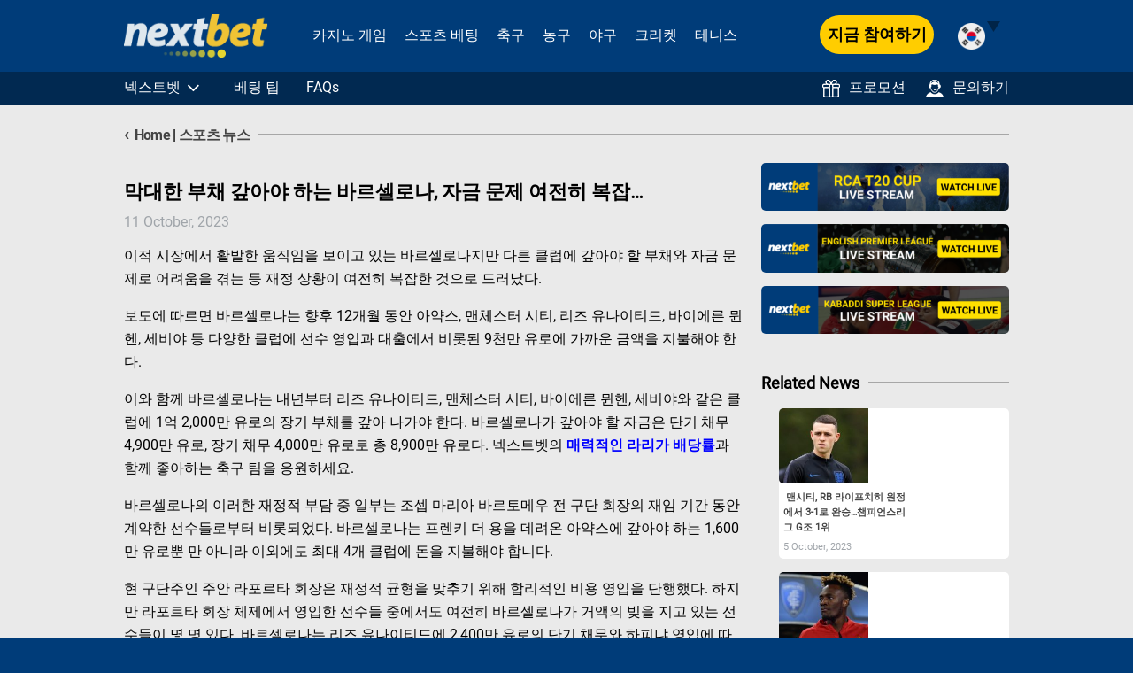

--- FILE ---
content_type: text/html; charset=UTF-8
request_url: https://kr.nextbet-sports.com/%EB%A7%89%EB%8C%80%ED%95%9C-%EB%B6%80%EC%B1%84-%EA%B0%9A%EC%95%84%EC%95%BC-%ED%95%98%EB%8A%94-%EB%B0%94%EB%A5%B4%EC%85%80%EB%A1%9C%EB%82%98-%EC%9E%90%EA%B8%88-%EB%AC%B8%EC%A0%9C-%EC%97%AC%EC%A0%84/
body_size: 11670
content:
<!doctype html>
<html lang="en-US" class="no-js">
	<head>

		<!-- Google Tag Manager -->
		<script>
			(function(w,d,s,l,i){w[l]=w[l]||[];w[l].push({'gtm.start':
			new Date().getTime(),event:'gtm.js'});var f=d.getElementsByTagName(s)[0],
			j=d.createElement(s),dl=l!='dataLayer'?'&l='+l:'';j.async=true;j.src=
			'https://www.googletagmanager.com/gtm.js?id='+i+dl;f.parentNode.insertBefore(j,f);
			})(window,document,'script','dataLayer','GTM-P9DKTGQ');
		</script>
		<!-- End Google Tag Manager -->

		<meta charset="UTF-8">
		<title>막대한 부채 갚아야 하는 바르셀로나, 자금 문제 여전히 복잡… - NextBet</title>
		<!-- Canonical URL for Single Posts -->
    <link rel="canonical" href="https://kr.nextbet-sports.com/%EB%A7%89%EB%8C%80%ED%95%9C-%EB%B6%80%EC%B1%84-%EA%B0%9A%EC%95%84%EC%95%BC-%ED%95%98%EB%8A%94-%EB%B0%94%EB%A5%B4%EC%85%80%EB%A1%9C%EB%82%98-%EC%9E%90%EA%B8%88-%EB%AC%B8%EC%A0%9C-%EC%97%AC%EC%A0%84/" />


		<link href="//www.google-analytics.com" rel="dns-prefetch">
        <link href="https://kr.nextbet-sports.com/wp-content/themes/html5blank-child/img/favicon.png" rel="shortcut icon">
        <link href="https://kr.nextbet-sports.com/wp-content/themes/html5blank-child/img/favicon.png" rel="apple-touch-icon-precomposed">

		<meta http-equiv="X-UA-Compatible" content="IE=edge,chrome=1">
		<meta name="viewport" content="width=device-width, initial-scale=1.0">
		<meta name="description" content="">

		<meta name='robots' content='index, follow, max-image-preview:large, max-snippet:-1, max-video-preview:-1' />

	<!-- This site is optimized with the Yoast SEO plugin v26.7 - https://yoast.com/wordpress/plugins/seo/ -->
	<link rel="canonical" href="https://kr.nextbet-sports.com/막대한-부채-갚아야-하는-바르셀로나-자금-문제-여전/" />
	<meta property="og:locale" content="en_US" />
	<meta property="og:type" content="article" />
	<meta property="og:title" content="막대한 부채 갚아야 하는 바르셀로나, 자금 문제 여전히 복잡… - NextBet" />
	<meta property="og:description" content="이적 시장에서 활발한 움직임을 보이고 있는 바르셀로나지만 다른 클럽에 갚아야 할 부채와 자금 문제로 어려움을 겪는 등 재정 상황이 여전히 복잡한 것으로 드러났다. 보도에 따르면 바르셀로나는 향후 12개월 동안 아약스, 맨체스터 시티, 리즈 유나이티드, 바이에른 뮌헨, 세비야 등 다양한 클럽에 선수 영입과 대출에서 비롯된 9천만 유로에 가까운 금액을 지불해야 한다.&nbsp; 이와 함께 바르셀로나는 내년부터 리즈 [&hellip;]" />
	<meta property="og:url" content="https://kr.nextbet-sports.com/막대한-부채-갚아야-하는-바르셀로나-자금-문제-여전/" />
	<meta property="og:site_name" content="NextBet" />
	<meta property="article:published_time" content="2023-10-11T21:23:39+00:00" />
	<meta property="article:modified_time" content="2023-10-12T05:56:50+00:00" />
	<meta property="og:image" content="https://kr.nextbet-sports.com/wp-content/uploads/2023/10/Robert-Lewandowski-Bayern-Munich.jpg" />
	<meta property="og:image:width" content="1280" />
	<meta property="og:image:height" content="720" />
	<meta property="og:image:type" content="image/jpeg" />
	<meta name="author" content="Kr._.NeXtBeTSpOrTs" />
	<meta name="twitter:card" content="summary_large_image" />
	<meta name="twitter:label1" content="Written by" />
	<meta name="twitter:data1" content="Kr._.NeXtBeTSpOrTs" />
	<meta name="twitter:label2" content="Est. reading time" />
	<meta name="twitter:data2" content="2 minutes" />
	<script type="application/ld+json" class="yoast-schema-graph">{"@context":"https://schema.org","@graph":[{"@type":"Article","@id":"https://kr.nextbet-sports.com/%eb%a7%89%eb%8c%80%ed%95%9c-%eb%b6%80%ec%b1%84-%ea%b0%9a%ec%95%84%ec%95%bc-%ed%95%98%eb%8a%94-%eb%b0%94%eb%a5%b4%ec%85%80%eb%a1%9c%eb%82%98-%ec%9e%90%ea%b8%88-%eb%ac%b8%ec%a0%9c-%ec%97%ac%ec%a0%84/#article","isPartOf":{"@id":"https://kr.nextbet-sports.com/%eb%a7%89%eb%8c%80%ed%95%9c-%eb%b6%80%ec%b1%84-%ea%b0%9a%ec%95%84%ec%95%bc-%ed%95%98%eb%8a%94-%eb%b0%94%eb%a5%b4%ec%85%80%eb%a1%9c%eb%82%98-%ec%9e%90%ea%b8%88-%eb%ac%b8%ec%a0%9c-%ec%97%ac%ec%a0%84/"},"author":{"name":"Kr._.NeXtBeTSpOrTs","@id":"https://www.kr.nextbet-sports.com/#/schema/person/879f6dc6ec4a881866dbedb26f2f0ac5"},"headline":"막대한 부채 갚아야 하는 바르셀로나, 자금 문제 여전히 복잡…","datePublished":"2023-10-11T21:23:39+00:00","dateModified":"2023-10-12T05:56:50+00:00","mainEntityOfPage":{"@id":"https://kr.nextbet-sports.com/%eb%a7%89%eb%8c%80%ed%95%9c-%eb%b6%80%ec%b1%84-%ea%b0%9a%ec%95%84%ec%95%bc-%ed%95%98%eb%8a%94-%eb%b0%94%eb%a5%b4%ec%85%80%eb%a1%9c%eb%82%98-%ec%9e%90%ea%b8%88-%eb%ac%b8%ec%a0%9c-%ec%97%ac%ec%a0%84/"},"wordCount":2,"image":{"@id":"https://kr.nextbet-sports.com/%eb%a7%89%eb%8c%80%ed%95%9c-%eb%b6%80%ec%b1%84-%ea%b0%9a%ec%95%84%ec%95%bc-%ed%95%98%eb%8a%94-%eb%b0%94%eb%a5%b4%ec%85%80%eb%a1%9c%eb%82%98-%ec%9e%90%ea%b8%88-%eb%ac%b8%ec%a0%9c-%ec%97%ac%ec%a0%84/#primaryimage"},"thumbnailUrl":"https://kr.nextbet-sports.com/wp-content/uploads/2023/10/Robert-Lewandowski-Bayern-Munich.jpg","articleSection":["스포츠 뉴스","축구"],"inLanguage":"en-US"},{"@type":"WebPage","@id":"https://kr.nextbet-sports.com/%eb%a7%89%eb%8c%80%ed%95%9c-%eb%b6%80%ec%b1%84-%ea%b0%9a%ec%95%84%ec%95%bc-%ed%95%98%eb%8a%94-%eb%b0%94%eb%a5%b4%ec%85%80%eb%a1%9c%eb%82%98-%ec%9e%90%ea%b8%88-%eb%ac%b8%ec%a0%9c-%ec%97%ac%ec%a0%84/","url":"https://kr.nextbet-sports.com/%eb%a7%89%eb%8c%80%ed%95%9c-%eb%b6%80%ec%b1%84-%ea%b0%9a%ec%95%84%ec%95%bc-%ed%95%98%eb%8a%94-%eb%b0%94%eb%a5%b4%ec%85%80%eb%a1%9c%eb%82%98-%ec%9e%90%ea%b8%88-%eb%ac%b8%ec%a0%9c-%ec%97%ac%ec%a0%84/","name":"막대한 부채 갚아야 하는 바르셀로나, 자금 문제 여전히 복잡… - NextBet","isPartOf":{"@id":"https://www.kr.nextbet-sports.com/#website"},"primaryImageOfPage":{"@id":"https://kr.nextbet-sports.com/%eb%a7%89%eb%8c%80%ed%95%9c-%eb%b6%80%ec%b1%84-%ea%b0%9a%ec%95%84%ec%95%bc-%ed%95%98%eb%8a%94-%eb%b0%94%eb%a5%b4%ec%85%80%eb%a1%9c%eb%82%98-%ec%9e%90%ea%b8%88-%eb%ac%b8%ec%a0%9c-%ec%97%ac%ec%a0%84/#primaryimage"},"image":{"@id":"https://kr.nextbet-sports.com/%eb%a7%89%eb%8c%80%ed%95%9c-%eb%b6%80%ec%b1%84-%ea%b0%9a%ec%95%84%ec%95%bc-%ed%95%98%eb%8a%94-%eb%b0%94%eb%a5%b4%ec%85%80%eb%a1%9c%eb%82%98-%ec%9e%90%ea%b8%88-%eb%ac%b8%ec%a0%9c-%ec%97%ac%ec%a0%84/#primaryimage"},"thumbnailUrl":"https://kr.nextbet-sports.com/wp-content/uploads/2023/10/Robert-Lewandowski-Bayern-Munich.jpg","datePublished":"2023-10-11T21:23:39+00:00","dateModified":"2023-10-12T05:56:50+00:00","author":{"@id":"https://www.kr.nextbet-sports.com/#/schema/person/879f6dc6ec4a881866dbedb26f2f0ac5"},"breadcrumb":{"@id":"https://kr.nextbet-sports.com/%eb%a7%89%eb%8c%80%ed%95%9c-%eb%b6%80%ec%b1%84-%ea%b0%9a%ec%95%84%ec%95%bc-%ed%95%98%eb%8a%94-%eb%b0%94%eb%a5%b4%ec%85%80%eb%a1%9c%eb%82%98-%ec%9e%90%ea%b8%88-%eb%ac%b8%ec%a0%9c-%ec%97%ac%ec%a0%84/#breadcrumb"},"inLanguage":"en-US","potentialAction":[{"@type":"ReadAction","target":["https://kr.nextbet-sports.com/%eb%a7%89%eb%8c%80%ed%95%9c-%eb%b6%80%ec%b1%84-%ea%b0%9a%ec%95%84%ec%95%bc-%ed%95%98%eb%8a%94-%eb%b0%94%eb%a5%b4%ec%85%80%eb%a1%9c%eb%82%98-%ec%9e%90%ea%b8%88-%eb%ac%b8%ec%a0%9c-%ec%97%ac%ec%a0%84/"]}]},{"@type":"ImageObject","inLanguage":"en-US","@id":"https://kr.nextbet-sports.com/%eb%a7%89%eb%8c%80%ed%95%9c-%eb%b6%80%ec%b1%84-%ea%b0%9a%ec%95%84%ec%95%bc-%ed%95%98%eb%8a%94-%eb%b0%94%eb%a5%b4%ec%85%80%eb%a1%9c%eb%82%98-%ec%9e%90%ea%b8%88-%eb%ac%b8%ec%a0%9c-%ec%97%ac%ec%a0%84/#primaryimage","url":"https://kr.nextbet-sports.com/wp-content/uploads/2023/10/Robert-Lewandowski-Bayern-Munich.jpg","contentUrl":"https://kr.nextbet-sports.com/wp-content/uploads/2023/10/Robert-Lewandowski-Bayern-Munich.jpg","width":1280,"height":720},{"@type":"BreadcrumbList","@id":"https://kr.nextbet-sports.com/%eb%a7%89%eb%8c%80%ed%95%9c-%eb%b6%80%ec%b1%84-%ea%b0%9a%ec%95%84%ec%95%bc-%ed%95%98%eb%8a%94-%eb%b0%94%eb%a5%b4%ec%85%80%eb%a1%9c%eb%82%98-%ec%9e%90%ea%b8%88-%eb%ac%b8%ec%a0%9c-%ec%97%ac%ec%a0%84/#breadcrumb","itemListElement":[{"@type":"ListItem","position":1,"name":"&#8249; Home","item":"https://www.kr.nextbet-sports.com/"},{"@type":"ListItem","position":2,"name":"스포츠 뉴스","item":"https://www.kr.nextbet-sports.com/sports-news/"},{"@type":"ListItem","position":3,"name":"막대한 부채 갚아야 하는 바르셀로나, 자금 문제 여전히 복잡…"}]},{"@type":"WebSite","@id":"https://www.kr.nextbet-sports.com/#website","url":"https://www.kr.nextbet-sports.com/","name":"NextBet","description":"","potentialAction":[{"@type":"SearchAction","target":{"@type":"EntryPoint","urlTemplate":"https://www.kr.nextbet-sports.com/?s={search_term_string}"},"query-input":{"@type":"PropertyValueSpecification","valueRequired":true,"valueName":"search_term_string"}}],"inLanguage":"en-US"},{"@type":"Person","@id":"https://www.kr.nextbet-sports.com/#/schema/person/879f6dc6ec4a881866dbedb26f2f0ac5","name":"Kr._.NeXtBeTSpOrTs","image":{"@type":"ImageObject","inLanguage":"en-US","@id":"https://www.kr.nextbet-sports.com/#/schema/person/image/","url":"https://secure.gravatar.com/avatar/a1eb863b2f0f267353ac04cf9d7ea25f3ed2701acf042369470adb57a2cc4b68?s=96&d=mm&r=g","contentUrl":"https://secure.gravatar.com/avatar/a1eb863b2f0f267353ac04cf9d7ea25f3ed2701acf042369470adb57a2cc4b68?s=96&d=mm&r=g","caption":"Kr._.NeXtBeTSpOrTs"},"sameAs":["https://kr.nextbet-sports.com/"],"url":"https://kr.nextbet-sports.com/author/kr-_-nextbetsports/"}]}</script>
	<!-- / Yoast SEO plugin. -->


<link rel="alternate" title="oEmbed (JSON)" type="application/json+oembed" href="https://kr.nextbet-sports.com/wp-json/oembed/1.0/embed?url=https%3A%2F%2Fkr.nextbet-sports.com%2F%25eb%25a7%2589%25eb%258c%2580%25ed%2595%259c-%25eb%25b6%2580%25ec%25b1%2584-%25ea%25b0%259a%25ec%2595%2584%25ec%2595%25bc-%25ed%2595%2598%25eb%258a%2594-%25eb%25b0%2594%25eb%25a5%25b4%25ec%2585%2580%25eb%25a1%259c%25eb%2582%2598-%25ec%259e%2590%25ea%25b8%2588-%25eb%25ac%25b8%25ec%25a0%259c-%25ec%2597%25ac%25ec%25a0%2584%2F" />
<link rel="alternate" title="oEmbed (XML)" type="text/xml+oembed" href="https://kr.nextbet-sports.com/wp-json/oembed/1.0/embed?url=https%3A%2F%2Fkr.nextbet-sports.com%2F%25eb%25a7%2589%25eb%258c%2580%25ed%2595%259c-%25eb%25b6%2580%25ec%25b1%2584-%25ea%25b0%259a%25ec%2595%2584%25ec%2595%25bc-%25ed%2595%2598%25eb%258a%2594-%25eb%25b0%2594%25eb%25a5%25b4%25ec%2585%2580%25eb%25a1%259c%25eb%2582%2598-%25ec%259e%2590%25ea%25b8%2588-%25eb%25ac%25b8%25ec%25a0%259c-%25ec%2597%25ac%25ec%25a0%2584%2F&#038;format=xml" />
<style id='wp-img-auto-sizes-contain-inline-css' type='text/css'>
img:is([sizes=auto i],[sizes^="auto," i]){contain-intrinsic-size:3000px 1500px}
/*# sourceURL=wp-img-auto-sizes-contain-inline-css */
</style>
<style id='wp-emoji-styles-inline-css' type='text/css'>

	img.wp-smiley, img.emoji {
		display: inline !important;
		border: none !important;
		box-shadow: none !important;
		height: 1em !important;
		width: 1em !important;
		margin: 0 0.07em !important;
		vertical-align: -0.1em !important;
		background: none !important;
		padding: 0 !important;
	}
/*# sourceURL=wp-emoji-styles-inline-css */
</style>
<style id='classic-theme-styles-inline-css' type='text/css'>
/*! This file is auto-generated */
.wp-block-button__link{color:#fff;background-color:#32373c;border-radius:9999px;box-shadow:none;text-decoration:none;padding:calc(.667em + 2px) calc(1.333em + 2px);font-size:1.125em}.wp-block-file__button{background:#32373c;color:#fff;text-decoration:none}
/*# sourceURL=/wp-includes/css/classic-themes.min.css */
</style>
<link rel='stylesheet' id='main-child-style-css' href='https://kr.nextbet-sports.com/wp-content/themes/html5blank-child/style.css?ver=1.0' type='text/css' media='all' />
<link rel='stylesheet' id='html5blank_responsive-css' href='https://kr.nextbet-sports.com/wp-content/themes/html5blank-child/css/responsive.css?ver=1.0' type='text/css' media='all' />
<link rel='stylesheet' id='fontawesome-css' href='https://kr.nextbet-sports.com/wp-content/themes/html5blank-child/css/font-awesome/css/font-awesome.min.css?ver=1.0' type='text/css' media='all' />
<link rel='stylesheet' id='glider-css-css' href='https://kr.nextbet-sports.com/wp-content/themes/html5blank-child/css/slick.css?ver=1.0' type='text/css' media='all' />
<link rel='stylesheet' id='newsletter-css' href='https://kr.nextbet-sports.com/wp-content/plugins/newsletter/style.css?ver=9.1.0' type='text/css' media='all' />
<link rel='stylesheet' id='wp-block-paragraph-css' href='https://kr.nextbet-sports.com/wp-includes/blocks/paragraph/style.min.css?ver=6.9' type='text/css' media='all' />
<script type="text/javascript" src="https://kr.nextbet-sports.com/wp-content/themes/html5blank-child/js/lib/conditionizr-4.3.0.min.js?ver=4.3.0" id="conditionizr-js"></script>
<script type="text/javascript" src="https://kr.nextbet-sports.com/wp-content/themes/html5blank-child/js/lib/modernizr-2.7.1.min.js?ver=2.7.1" id="modernizr-js"></script>
<script type="text/javascript" src="https://kr.nextbet-sports.com/wp-includes/js/jquery/jquery.min.js?ver=3.7.1" id="jquery-core-js"></script>
<script type="text/javascript" src="https://kr.nextbet-sports.com/wp-includes/js/jquery/jquery-migrate.min.js?ver=3.4.1" id="jquery-migrate-js"></script>
<script type="text/javascript" src="https://kr.nextbet-sports.com/wp-content/themes/html5blank-child/js/scripts.js?ver=1.0" id="main-child-script-js"></script>
<script type="text/javascript" src="https://kr.nextbet-sports.com/wp-content/themes/html5blank-child/js/glider.min.js?ver=1.0" id="glider-js-js"></script>
<link rel="https://api.w.org/" href="https://kr.nextbet-sports.com/wp-json/" /><link rel="alternate" title="JSON" type="application/json" href="https://kr.nextbet-sports.com/wp-json/wp/v2/posts/3128" /><link rel="EditURI" type="application/rsd+xml" title="RSD" href="https://kr.nextbet-sports.com/xmlrpc.php?rsd" />
<meta name="generator" content="WordPress 6.9" />
<link rel='shortlink' href='https://kr.nextbet-sports.com/?p=3128' />
<link rel="icon" href="https://kr.nextbet-sports.com/wp-content/uploads/2016/05/favicon-blue.jpg" sizes="32x32" />
<link rel="icon" href="https://kr.nextbet-sports.com/wp-content/uploads/2016/05/favicon-blue.jpg" sizes="192x192" />
<link rel="apple-touch-icon" href="https://kr.nextbet-sports.com/wp-content/uploads/2016/05/favicon-blue.jpg" />
<meta name="msapplication-TileImage" content="https://kr.nextbet-sports.com/wp-content/uploads/2016/05/favicon-blue.jpg" />

		<script>
	        // conditionizr.com
	        // configure environment tests
	        conditionizr.config({
	            assets: 'https://kr.nextbet-sports.com/wp-content/themes/html5blank-child',
	            tests: {}
	        });
        </script>
        
        <!-- 
        	<link rel="stylesheet" href="https://kr.nextbet-sports.com/wp-content/themes/html5blank-child/colorbox/colorbox.css">
			<script src="https://kr.nextbet-sports.com/wp-content/themes/html5blank-child/colorbox/jquery.colorbox-min.js"></script>
		-->

		
	<style id='global-styles-inline-css' type='text/css'>
:root{--wp--preset--aspect-ratio--square: 1;--wp--preset--aspect-ratio--4-3: 4/3;--wp--preset--aspect-ratio--3-4: 3/4;--wp--preset--aspect-ratio--3-2: 3/2;--wp--preset--aspect-ratio--2-3: 2/3;--wp--preset--aspect-ratio--16-9: 16/9;--wp--preset--aspect-ratio--9-16: 9/16;--wp--preset--color--black: #000000;--wp--preset--color--cyan-bluish-gray: #abb8c3;--wp--preset--color--white: #ffffff;--wp--preset--color--pale-pink: #f78da7;--wp--preset--color--vivid-red: #cf2e2e;--wp--preset--color--luminous-vivid-orange: #ff6900;--wp--preset--color--luminous-vivid-amber: #fcb900;--wp--preset--color--light-green-cyan: #7bdcb5;--wp--preset--color--vivid-green-cyan: #00d084;--wp--preset--color--pale-cyan-blue: #8ed1fc;--wp--preset--color--vivid-cyan-blue: #0693e3;--wp--preset--color--vivid-purple: #9b51e0;--wp--preset--gradient--vivid-cyan-blue-to-vivid-purple: linear-gradient(135deg,rgb(6,147,227) 0%,rgb(155,81,224) 100%);--wp--preset--gradient--light-green-cyan-to-vivid-green-cyan: linear-gradient(135deg,rgb(122,220,180) 0%,rgb(0,208,130) 100%);--wp--preset--gradient--luminous-vivid-amber-to-luminous-vivid-orange: linear-gradient(135deg,rgb(252,185,0) 0%,rgb(255,105,0) 100%);--wp--preset--gradient--luminous-vivid-orange-to-vivid-red: linear-gradient(135deg,rgb(255,105,0) 0%,rgb(207,46,46) 100%);--wp--preset--gradient--very-light-gray-to-cyan-bluish-gray: linear-gradient(135deg,rgb(238,238,238) 0%,rgb(169,184,195) 100%);--wp--preset--gradient--cool-to-warm-spectrum: linear-gradient(135deg,rgb(74,234,220) 0%,rgb(151,120,209) 20%,rgb(207,42,186) 40%,rgb(238,44,130) 60%,rgb(251,105,98) 80%,rgb(254,248,76) 100%);--wp--preset--gradient--blush-light-purple: linear-gradient(135deg,rgb(255,206,236) 0%,rgb(152,150,240) 100%);--wp--preset--gradient--blush-bordeaux: linear-gradient(135deg,rgb(254,205,165) 0%,rgb(254,45,45) 50%,rgb(107,0,62) 100%);--wp--preset--gradient--luminous-dusk: linear-gradient(135deg,rgb(255,203,112) 0%,rgb(199,81,192) 50%,rgb(65,88,208) 100%);--wp--preset--gradient--pale-ocean: linear-gradient(135deg,rgb(255,245,203) 0%,rgb(182,227,212) 50%,rgb(51,167,181) 100%);--wp--preset--gradient--electric-grass: linear-gradient(135deg,rgb(202,248,128) 0%,rgb(113,206,126) 100%);--wp--preset--gradient--midnight: linear-gradient(135deg,rgb(2,3,129) 0%,rgb(40,116,252) 100%);--wp--preset--font-size--small: 13px;--wp--preset--font-size--medium: 20px;--wp--preset--font-size--large: 36px;--wp--preset--font-size--x-large: 42px;--wp--preset--spacing--20: 0.44rem;--wp--preset--spacing--30: 0.67rem;--wp--preset--spacing--40: 1rem;--wp--preset--spacing--50: 1.5rem;--wp--preset--spacing--60: 2.25rem;--wp--preset--spacing--70: 3.38rem;--wp--preset--spacing--80: 5.06rem;--wp--preset--shadow--natural: 6px 6px 9px rgba(0, 0, 0, 0.2);--wp--preset--shadow--deep: 12px 12px 50px rgba(0, 0, 0, 0.4);--wp--preset--shadow--sharp: 6px 6px 0px rgba(0, 0, 0, 0.2);--wp--preset--shadow--outlined: 6px 6px 0px -3px rgb(255, 255, 255), 6px 6px rgb(0, 0, 0);--wp--preset--shadow--crisp: 6px 6px 0px rgb(0, 0, 0);}:where(.is-layout-flex){gap: 0.5em;}:where(.is-layout-grid){gap: 0.5em;}body .is-layout-flex{display: flex;}.is-layout-flex{flex-wrap: wrap;align-items: center;}.is-layout-flex > :is(*, div){margin: 0;}body .is-layout-grid{display: grid;}.is-layout-grid > :is(*, div){margin: 0;}:where(.wp-block-columns.is-layout-flex){gap: 2em;}:where(.wp-block-columns.is-layout-grid){gap: 2em;}:where(.wp-block-post-template.is-layout-flex){gap: 1.25em;}:where(.wp-block-post-template.is-layout-grid){gap: 1.25em;}.has-black-color{color: var(--wp--preset--color--black) !important;}.has-cyan-bluish-gray-color{color: var(--wp--preset--color--cyan-bluish-gray) !important;}.has-white-color{color: var(--wp--preset--color--white) !important;}.has-pale-pink-color{color: var(--wp--preset--color--pale-pink) !important;}.has-vivid-red-color{color: var(--wp--preset--color--vivid-red) !important;}.has-luminous-vivid-orange-color{color: var(--wp--preset--color--luminous-vivid-orange) !important;}.has-luminous-vivid-amber-color{color: var(--wp--preset--color--luminous-vivid-amber) !important;}.has-light-green-cyan-color{color: var(--wp--preset--color--light-green-cyan) !important;}.has-vivid-green-cyan-color{color: var(--wp--preset--color--vivid-green-cyan) !important;}.has-pale-cyan-blue-color{color: var(--wp--preset--color--pale-cyan-blue) !important;}.has-vivid-cyan-blue-color{color: var(--wp--preset--color--vivid-cyan-blue) !important;}.has-vivid-purple-color{color: var(--wp--preset--color--vivid-purple) !important;}.has-black-background-color{background-color: var(--wp--preset--color--black) !important;}.has-cyan-bluish-gray-background-color{background-color: var(--wp--preset--color--cyan-bluish-gray) !important;}.has-white-background-color{background-color: var(--wp--preset--color--white) !important;}.has-pale-pink-background-color{background-color: var(--wp--preset--color--pale-pink) !important;}.has-vivid-red-background-color{background-color: var(--wp--preset--color--vivid-red) !important;}.has-luminous-vivid-orange-background-color{background-color: var(--wp--preset--color--luminous-vivid-orange) !important;}.has-luminous-vivid-amber-background-color{background-color: var(--wp--preset--color--luminous-vivid-amber) !important;}.has-light-green-cyan-background-color{background-color: var(--wp--preset--color--light-green-cyan) !important;}.has-vivid-green-cyan-background-color{background-color: var(--wp--preset--color--vivid-green-cyan) !important;}.has-pale-cyan-blue-background-color{background-color: var(--wp--preset--color--pale-cyan-blue) !important;}.has-vivid-cyan-blue-background-color{background-color: var(--wp--preset--color--vivid-cyan-blue) !important;}.has-vivid-purple-background-color{background-color: var(--wp--preset--color--vivid-purple) !important;}.has-black-border-color{border-color: var(--wp--preset--color--black) !important;}.has-cyan-bluish-gray-border-color{border-color: var(--wp--preset--color--cyan-bluish-gray) !important;}.has-white-border-color{border-color: var(--wp--preset--color--white) !important;}.has-pale-pink-border-color{border-color: var(--wp--preset--color--pale-pink) !important;}.has-vivid-red-border-color{border-color: var(--wp--preset--color--vivid-red) !important;}.has-luminous-vivid-orange-border-color{border-color: var(--wp--preset--color--luminous-vivid-orange) !important;}.has-luminous-vivid-amber-border-color{border-color: var(--wp--preset--color--luminous-vivid-amber) !important;}.has-light-green-cyan-border-color{border-color: var(--wp--preset--color--light-green-cyan) !important;}.has-vivid-green-cyan-border-color{border-color: var(--wp--preset--color--vivid-green-cyan) !important;}.has-pale-cyan-blue-border-color{border-color: var(--wp--preset--color--pale-cyan-blue) !important;}.has-vivid-cyan-blue-border-color{border-color: var(--wp--preset--color--vivid-cyan-blue) !important;}.has-vivid-purple-border-color{border-color: var(--wp--preset--color--vivid-purple) !important;}.has-vivid-cyan-blue-to-vivid-purple-gradient-background{background: var(--wp--preset--gradient--vivid-cyan-blue-to-vivid-purple) !important;}.has-light-green-cyan-to-vivid-green-cyan-gradient-background{background: var(--wp--preset--gradient--light-green-cyan-to-vivid-green-cyan) !important;}.has-luminous-vivid-amber-to-luminous-vivid-orange-gradient-background{background: var(--wp--preset--gradient--luminous-vivid-amber-to-luminous-vivid-orange) !important;}.has-luminous-vivid-orange-to-vivid-red-gradient-background{background: var(--wp--preset--gradient--luminous-vivid-orange-to-vivid-red) !important;}.has-very-light-gray-to-cyan-bluish-gray-gradient-background{background: var(--wp--preset--gradient--very-light-gray-to-cyan-bluish-gray) !important;}.has-cool-to-warm-spectrum-gradient-background{background: var(--wp--preset--gradient--cool-to-warm-spectrum) !important;}.has-blush-light-purple-gradient-background{background: var(--wp--preset--gradient--blush-light-purple) !important;}.has-blush-bordeaux-gradient-background{background: var(--wp--preset--gradient--blush-bordeaux) !important;}.has-luminous-dusk-gradient-background{background: var(--wp--preset--gradient--luminous-dusk) !important;}.has-pale-ocean-gradient-background{background: var(--wp--preset--gradient--pale-ocean) !important;}.has-electric-grass-gradient-background{background: var(--wp--preset--gradient--electric-grass) !important;}.has-midnight-gradient-background{background: var(--wp--preset--gradient--midnight) !important;}.has-small-font-size{font-size: var(--wp--preset--font-size--small) !important;}.has-medium-font-size{font-size: var(--wp--preset--font-size--medium) !important;}.has-large-font-size{font-size: var(--wp--preset--font-size--large) !important;}.has-x-large-font-size{font-size: var(--wp--preset--font-size--x-large) !important;}
/*# sourceURL=global-styles-inline-css */
</style>
</head>
	<body class="wp-singular post-template-default single single-post postid-3128 single-format-standard wp-theme-html5blank-child">


		<!-- Google Tag Manager (noscript) -->
		<noscript>
			<iframe src=https://www.googletagmanager.com/ns.html?id=GTM-P9DKTGQ
				height="0" width="0" style="display:none;visibility:hidden">
			</iframe>
		</noscript>
		<!-- End Google Tag Manager (noscript) -->

		<!--Edit 20241004 - background-link-->
		
        <a class="box-link" href="https://kr.nextbet-sports.com/" rel="nofollow"></a>

        <!-- header -->
        <header class="header clear" role="banner">

            <div class="header-inner">

				<i class="fa fa-bars" aria-hidden="true"></i>

				<div class="left-header">
					<!-- logo -->
					<div class="logo">
						<a href="https://kr.nextbet-sports.com">
							<img src="https://kr.nextbet-sports.com/wp-content/themes/html5blank-child/img/logo.png">
						</a>
					</div>
					<!-- /logo -->

					<!-- nav -->
					<div class="right-nav-wrap">
						<nav class="main-navigation desktop" role="navigation">
							<div class="menu-header-menu-container"><ul id="menu-header-menu" class="menu"><li id="menu-item-2440" class="menu-item menu-item-type-custom menu-item-object-custom menu-item-2440"><a>스포츠를 선택하세요</a></li>
<li id="menu-item-3582" class="menu-item menu-item-type-taxonomy menu-item-object-category menu-item-3582"><a href="https://kr.nextbet-sports.com/%ec%b9%b4%ec%a7%80%eb%85%b8-%ea%b2%8c%ec%9e%84/">카지노 게임</a></li>
<li id="menu-item-3755" class="menu-item menu-item-type-taxonomy menu-item-object-category menu-item-3755"><a href="https://kr.nextbet-sports.com/%ec%8a%a4%ed%8f%ac%ec%b8%a0-%eb%b2%a0%ed%8c%85/">스포츠 베팅</a></li>
<li id="menu-item-2441" class="menu-item menu-item-type-taxonomy menu-item-object-category current-post-ancestor current-menu-parent current-post-parent menu-item-2441"><a href="https://kr.nextbet-sports.com/sports-news/%ec%b6%95%ea%b5%ac/">축구</a></li>
<li id="menu-item-2442" class="menu-item menu-item-type-taxonomy menu-item-object-category menu-item-2442"><a href="https://kr.nextbet-sports.com/sports-news/%eb%86%8d%ea%b5%ac/">농구</a></li>
<li id="menu-item-2443" class="menu-item menu-item-type-taxonomy menu-item-object-category menu-item-2443"><a href="https://kr.nextbet-sports.com/sports-news/%ec%95%bc%ea%b5%ac/">야구</a></li>
<li id="menu-item-2444" class="menu-item menu-item-type-taxonomy menu-item-object-category menu-item-2444"><a href="https://kr.nextbet-sports.com/sports-news/%ed%81%ac%eb%a6%ac%ec%bc%93/">크리켓</a></li>
<li id="menu-item-2445" class="menu-item menu-item-type-taxonomy menu-item-object-category menu-item-2445"><a href="https://kr.nextbet-sports.com/sports-news/%ed%85%8c%eb%8b%88%ec%8a%a4/">테니스</a></li>
</ul></div>						</nav>
					</div>

					<div class="right-nav-wrap">
						<nav class="main-navigation tablet" role="navigation">
							<div class="menu-header-menu-container"><ul id="menu-header-menu-1" class="menu"><li class="menu-item menu-item-type-custom menu-item-object-custom menu-item-2440"><a>스포츠를 선택하세요</a></li>
<li class="menu-item menu-item-type-taxonomy menu-item-object-category menu-item-3582"><a href="https://kr.nextbet-sports.com/%ec%b9%b4%ec%a7%80%eb%85%b8-%ea%b2%8c%ec%9e%84/">카지노 게임</a></li>
<li class="menu-item menu-item-type-taxonomy menu-item-object-category menu-item-3755"><a href="https://kr.nextbet-sports.com/%ec%8a%a4%ed%8f%ac%ec%b8%a0-%eb%b2%a0%ed%8c%85/">스포츠 베팅</a></li>
<li class="menu-item menu-item-type-taxonomy menu-item-object-category current-post-ancestor current-menu-parent current-post-parent menu-item-2441"><a href="https://kr.nextbet-sports.com/sports-news/%ec%b6%95%ea%b5%ac/">축구</a></li>
<li class="menu-item menu-item-type-taxonomy menu-item-object-category menu-item-2442"><a href="https://kr.nextbet-sports.com/sports-news/%eb%86%8d%ea%b5%ac/">농구</a></li>
<li class="menu-item menu-item-type-taxonomy menu-item-object-category menu-item-2443"><a href="https://kr.nextbet-sports.com/sports-news/%ec%95%bc%ea%b5%ac/">야구</a></li>
<li class="menu-item menu-item-type-taxonomy menu-item-object-category menu-item-2444"><a href="https://kr.nextbet-sports.com/sports-news/%ed%81%ac%eb%a6%ac%ec%bc%93/">크리켓</a></li>
<li class="menu-item menu-item-type-taxonomy menu-item-object-category menu-item-2445"><a href="https://kr.nextbet-sports.com/sports-news/%ed%85%8c%eb%8b%88%ec%8a%a4/">테니스</a></li>
</ul></div>						</nav>
					</div>
					<!-- /nav -->
				</div>
                
                                
				<div class="right-header">
					<div class="language-dropdown-selector-box">

						<div class="join-now-button">
							<a href="#">지금 참여하기</a>
						</div>

						<div id="language-dropdown-selector">
							<ul>
								<li class="current-menu-item">
								<a href="http://kr.nextbet-sports.com" id="current-lang">
										<img src="http://kr.nextbet-sports.com/wp-content/uploads/2023/03/south-korea.png" >
								</a>
																
									<ul>
														
											<li>
												<a href="http://nextbet-sports.com" >
													<img src="http://kr.nextbet-sports.com/wp-content/uploads/2023/03/united-kingdom.png" />
												</a>
											</li>
											
																										
											<li>
												<a href="http://th.nextbet-sports.com" >
													<img src="http://kr.nextbet-sports.com/wp-content/uploads/2023/03/thailand.png" />
												</a>
											</li>
											
																										
											<li>
												<a href="http://vn.nextbet-sports.com" >
													<img src="http://kr.nextbet-sports.com/wp-content/uploads/2023/03/vietnam.png" />
												</a>
											</li>
											
																										
											<li>
												<a href="http://sc.nextbet-sports.com" >
													<img src="http://kr.nextbet-sports.com/wp-content/uploads/2023/03/china.png" />
												</a>
											</li>
											
																										
											<li>
												<a href="http://id.nextbet-sports.com" >
													<img src="http://kr.nextbet-sports.com/wp-content/uploads/2023/03/indonesia.png" />
												</a>
											</li>
											
																										
											<li>
												<a href="http://in.nextbet-sports.com" >
													<img src="https://kr.nextbet-sports.com/wp-content/uploads/2023/05/India.png" />
												</a>
											</li>
											
																													
									</ul>
							</li>  
							</ul>
						</div>
					</div>
					<div class="script-banner-top">
											</div>
				</div>

                <!-- mobile nav -->
				<nav class="main-navigation mobile" role="navigation">
					<i class="fa fa-times"></i>

					<!-- logo -->
					<div class="logo mobile">
						<a href="https://kr.nextbet-sports.com">
							<img src="https://kr.nextbet-sports.com/wp-content/themes/html5blank-child/img/logo.png">
						</a>
					</div>
					<!-- /logo -->

					<div id="language-dropdown-selector-mobi">
						<ul>
							<li class="current-menu-item">
							   <a href="http://kr.nextbet-sports.com" id="current-lang">
							    	<img src="http://kr.nextbet-sports.com/wp-content/uploads/2023/03/south-korea.png" >
							   </a>
							   							   
							    <ul>
								   				
										<li>
											<a href="http://nextbet-sports.com" >
												<img src="http://kr.nextbet-sports.com/wp-content/uploads/2023/03/united-kingdom.png" />
											</a>
										</li>
										
																							
										<li>
											<a href="http://th.nextbet-sports.com" >
												<img src="http://kr.nextbet-sports.com/wp-content/uploads/2023/03/thailand.png" />
											</a>
										</li>
										
																							
										<li>
											<a href="http://vn.nextbet-sports.com" >
												<img src="http://kr.nextbet-sports.com/wp-content/uploads/2023/03/vietnam.png" />
											</a>
										</li>
										
																							
										<li>
											<a href="http://sc.nextbet-sports.com" >
												<img src="http://kr.nextbet-sports.com/wp-content/uploads/2023/03/china.png" />
											</a>
										</li>
										
																							
										<li>
											<a href="http://id.nextbet-sports.com" >
												<img src="http://kr.nextbet-sports.com/wp-content/uploads/2023/03/indonesia.png" />
											</a>
										</li>
										
																							
										<li>
											<a href="http://in.nextbet-sports.com" >
												<img src="https://kr.nextbet-sports.com/wp-content/uploads/2023/05/India.png" />
											</a>
										</li>
										
																										
							    </ul>
						  </li>  
						</ul>
					</div>

                    <div class="menu-mobile-menu-container"><ul id="menu-mobile-menu" class="menu"><li id="menu-item-2455" class="menu-item menu-item-type-post_type menu-item-object-page menu-item-home menu-item-2455"><a href="https://kr.nextbet-sports.com/">홈페이지</a></li>
<li id="menu-item-2456" class="menu-item menu-item-type-taxonomy menu-item-object-category current-post-ancestor current-menu-parent current-post-parent menu-item-2456"><a href="https://kr.nextbet-sports.com/sports-news/%ec%b6%95%ea%b5%ac/">축구</a></li>
<li id="menu-item-2457" class="menu-item menu-item-type-taxonomy menu-item-object-category menu-item-2457"><a href="https://kr.nextbet-sports.com/sports-news/%eb%86%8d%ea%b5%ac/">농구</a></li>
<li id="menu-item-2458" class="menu-item menu-item-type-taxonomy menu-item-object-category menu-item-2458"><a href="https://kr.nextbet-sports.com/sports-news/%ec%95%bc%ea%b5%ac/">야구</a></li>
<li id="menu-item-2459" class="menu-item menu-item-type-taxonomy menu-item-object-category menu-item-2459"><a href="https://kr.nextbet-sports.com/sports-news/%ed%81%ac%eb%a6%ac%ec%bc%93/">크리켓</a></li>
<li id="menu-item-2460" class="menu-item menu-item-type-taxonomy menu-item-object-category menu-item-2460"><a href="https://kr.nextbet-sports.com/sports-news/%ed%85%8c%eb%8b%88%ec%8a%a4/">테니스</a></li>
</ul></div>					<div class="menu-bottom-header-menu-container"><ul id="menu-bottom-header-menu" class="menu"><li id="menu-item-2446" class="menu-item menu-item-type-custom menu-item-object-custom menu-item-has-children menu-item-2446"><a>넥스트벳</a>
<ul class="sub-menu">
	<li id="menu-item-2447" class="menu-item menu-item-type-post_type menu-item-object-page menu-item-2447"><a href="https://kr.nextbet-sports.com/about-us/">회사 소개</a></li>
	<li id="menu-item-2448" class="menu-item menu-item-type-post_type menu-item-object-page menu-item-2448"><a href="https://kr.nextbet-sports.com/how-tos/how-to-register-at-nextbet/">가입 방법</a></li>
	<li id="menu-item-2450" class="menu-item menu-item-type-post_type menu-item-object-page menu-item-2450"><a href="https://kr.nextbet-sports.com/how-tos/how-to-bet-at-nextbet/">베팅 방법</a></li>
	<li id="menu-item-2449" class="menu-item menu-item-type-post_type menu-item-object-page menu-item-2449"><a href="https://kr.nextbet-sports.com/how-tos/how-to-deposit-at-nextbet/">입금 방법</a></li>
	<li id="menu-item-2451" class="menu-item menu-item-type-post_type menu-item-object-page menu-item-2451"><a href="https://kr.nextbet-sports.com/how-tos/how-to-withdraw-at-nextbet/">출금 방법</a></li>
	<li id="menu-item-2452" class="menu-item menu-item-type-post_type menu-item-object-page menu-item-2452"><a href="https://kr.nextbet-sports.com/cashout/">캐쉬아웃</a></li>
</ul>
</li>
<li id="menu-item-2453" class="menu-item menu-item-type-post_type menu-item-object-page menu-item-2453"><a href="https://kr.nextbet-sports.com/betting-tips/">베팅 팁</a></li>
<li id="menu-item-2454" class="menu-item menu-item-type-post_type menu-item-object-page menu-item-2454"><a href="https://kr.nextbet-sports.com/faqs/">FAQs</a></li>
</ul></div>					<ul>
																		<li class="link-outs-item">
								<a class="link-promotions" href="promotions/">
									<img class="inactive-p" src="http://kr.nextbet-sports.com//wp-content/uploads/2023/04/gift-white-20x20-1.png" alt="">
									<img class="active-p" src="http://kr.nextbet-sports.com//wp-content/uploads/2023/04/gift-yellow-20x20-1.png" alt="">
									프로모션								</a>
							</li>
												
																			<li class="link-outs-item">
								<a class="link-contact" href="contact-us/">
									<img class="inactive-c" src="http://kr.nextbet-sports.com//wp-content/uploads/2023/04/customer-support-20x20-1.png" alt="">
									<img class="active-c" src="http://kr.nextbet-sports.com//wp-content/uploads/2023/04/customer-support-yellow-20x20-1.png" alt="">
									문의하기								</a>
							</li>
																	</ul>

					<div class="nav-footer">
						<div class="left-col">
							<img src="https://kr.nextbet-sports.com/wp-content/uploads/2023/01/Asian-BGE-logo-e1623734338394.png" alt="">
						</div>
						<div class="right-col">
							<img src="https://kr.nextbet-sports.com/wp-content/uploads/2023/04/partner2.png" alt="">
						</div>
					</div>
				</nav>
				<!-- /mobile nav -->

            </div>

			<div class='h-clearboth'></div>

        </header>

		<div class="bottom-header desktop">
			<div class="bottom-header-inner">
				<div class="left-bottom-header">
					<div class="bottom-navigation">
            	        <div class="menu-bottom-header-menu-container"><ul id="menu-bottom-header-menu-1" class="menu"><li class="menu-item menu-item-type-custom menu-item-object-custom menu-item-has-children menu-item-2446"><a>넥스트벳</a>
<ul class="sub-menu">
	<li class="menu-item menu-item-type-post_type menu-item-object-page menu-item-2447"><a href="https://kr.nextbet-sports.com/about-us/">회사 소개</a></li>
	<li class="menu-item menu-item-type-post_type menu-item-object-page menu-item-2448"><a href="https://kr.nextbet-sports.com/how-tos/how-to-register-at-nextbet/">가입 방법</a></li>
	<li class="menu-item menu-item-type-post_type menu-item-object-page menu-item-2450"><a href="https://kr.nextbet-sports.com/how-tos/how-to-bet-at-nextbet/">베팅 방법</a></li>
	<li class="menu-item menu-item-type-post_type menu-item-object-page menu-item-2449"><a href="https://kr.nextbet-sports.com/how-tos/how-to-deposit-at-nextbet/">입금 방법</a></li>
	<li class="menu-item menu-item-type-post_type menu-item-object-page menu-item-2451"><a href="https://kr.nextbet-sports.com/how-tos/how-to-withdraw-at-nextbet/">출금 방법</a></li>
	<li class="menu-item menu-item-type-post_type menu-item-object-page menu-item-2452"><a href="https://kr.nextbet-sports.com/cashout/">캐쉬아웃</a></li>
</ul>
</li>
<li class="menu-item menu-item-type-post_type menu-item-object-page menu-item-2453"><a href="https://kr.nextbet-sports.com/betting-tips/">베팅 팁</a></li>
<li class="menu-item menu-item-type-post_type menu-item-object-page menu-item-2454"><a href="https://kr.nextbet-sports.com/faqs/">FAQs</a></li>
</ul></div>					</div>
				</div>
				<div class="right-bottom-header">
					<ul>
																			<li class="link-outs-item">
								<a class="link-promotions" href="promotions/">
									<img class="inactive-p" src="http://kr.nextbet-sports.com//wp-content/uploads/2023/04/gift-white-20x20-1.png" alt="">
									<img class="active-p" src="http://kr.nextbet-sports.com//wp-content/uploads/2023/04/gift-yellow-20x20-1.png" alt="">
									프로모션								</a>
							</li>
												
																			<li class="link-outs-item">
								<a class="link-contact" href="contact-us/">
									<img class="inactive-c" src="http://kr.nextbet-sports.com//wp-content/uploads/2023/04/customer-support-20x20-1.png" alt="">
									<img class="active-c" src="http://kr.nextbet-sports.com//wp-content/uploads/2023/04/customer-support-yellow-20x20-1.png" alt="">
									문의하기								</a>
							</li>
																	</ul>
				</div>
			</div>
		</div>
        <!-- /header -->
<div class="content">
	<div class="post-content row">

		<p id="breadcrumbs"><span><span><a href="https://www.kr.nextbet-sports.com/"><strong>&#8249;</strong> Home</a></span> <span>|</span> <span><a href="https://www.kr.nextbet-sports.com/sports-news/">스포츠 뉴스</a></span></span></p>
		<div class="column left">
			
				<!-- article -->
				<article id="post-3128" class="post-3128 post type-post status-publish format-standard has-post-thumbnail hentry category-sports-news category-5">

					<!-- post thumbnail -->
					<!-- 						<div class="post-thumbnail">
							<img width="1024" height="576" src="https://kr.nextbet-sports.com/wp-content/uploads/2023/10/Robert-Lewandowski-Bayern-Munich-1024x576.jpg" class="attachment-large size-large wp-post-image" alt="" decoding="async" fetchpriority="high" srcset="https://kr.nextbet-sports.com/wp-content/uploads/2023/10/Robert-Lewandowski-Bayern-Munich-1024x576.jpg 1024w, https://kr.nextbet-sports.com/wp-content/uploads/2023/10/Robert-Lewandowski-Bayern-Munich-300x169.jpg 300w, https://kr.nextbet-sports.com/wp-content/uploads/2023/10/Robert-Lewandowski-Bayern-Munich-768x432.jpg 768w, https://kr.nextbet-sports.com/wp-content/uploads/2023/10/Robert-Lewandowski-Bayern-Munich.jpg 1280w" sizes="(max-width: 1024px) 100vw, 1024px" />						</div>
					 -->
					<!-- /post thumbnail -->

					<!-- post title -->
					<div class="post-title">
						<h1>막대한 부채 갚아야 하는 바르셀로나, 자금 문제 여전히 복잡…</h1>
					</div>
                    <span>11 October, 2023</span>
					<!-- /post title -->

					<!-- Table of content -->
															<!-- end: Table of content -->

					
<p>이적 시장에서 활발한 움직임을 보이고 있는 바르셀로나지만 다른 클럽에 갚아야 할 부채와 자금 문제로 어려움을 겪는 등 재정 상황이 여전히 복잡한 것으로 드러났다.</p>



<p>보도에 따르면 바르셀로나는 향후 12개월 동안 아약스, 맨체스터 시티, 리즈 유나이티드, 바이에른 뮌헨, 세비야 등 다양한 클럽에 선수 영입과 대출에서 비롯된 9천만 유로에 가까운 금액을 지불해야 한다.&nbsp;</p>



<p>이와 함께 바르셀로나는 내년부터 리즈 유나이티드, 맨체스터 시티, 바이에른 뮌헨, 세비야와 같은 클럽에 1억 2,000만 유로의 장기 부채를 갚아 나가야 한다. 바르셀로나가 갚아야 할 자금은 단기 채무 4,900만 유로, 장기 채무 4,000만 유로로 총 8,900만 유로다. 넥스트벳의 <a href="https://www.next8.net/in-sb?btag=654471_NBIN6">매력적인 라리가 배당률</a>과 함께 좋아하는 축구 팀을 응원하세요.&nbsp;</p>



<p>바르셀로나의 이러한 재정적 부담 중 일부는 조셉 마리아 바르토메우 전 구단 회장의 재임 기간 동안 계약한 선수들로부터 비롯되었다. 바르셀로나는 프렌키 더 용을 데려온 아약스에 갚아야 하는 1,600만 유로뿐 만 아니라 이외에도 최대 4개 클럽에 돈을 지불해야 합니다.</p>



<p>현 구단주인 주안 라포르타 회장은 재정적 균형을 맞추기 위해 합리적인 비용 영입을 단행했다. 하지만 라포르타 회장 체제에서 영입한 선수들 중에서도 여전히 바르셀로나가 거액의 빚을 지고 있는 선수들이 몇 명 있다. 바르셀로나는 리즈 유나이티드에 2,400만 유로의 단기 채무와 하피냐 영입에 따른 3,800만 유로 장기 채무를 가지고 있다. 또한 페란 토레스의 영입으로 바르셀로나는 맨체스터 시티에 1,300만 유로의 단기 채무, 2,600만 유로의 장기 채무를 지고 있다.</p>



<p>2022년 여름 로베르트 레반도프스키 를 영입하면서 바르셀로나의 재정적 부담은 더욱 커졌다. 바르셀로나는 향후 12개월 동안 바이에른 뮌헨에 1,000만 유로, 장기적으로는 2,100만 유로를 지불해야 한다. 또한 레반도프스키의 전 소속 구단에도 소액의 수수료를 지불해야 한다.</p>



<p>바르셀로나의 복잡한 상황은 인재 확보와 재정 관리 사이의 복잡한 관계를 반영하며, 축구계에서 현 명성을 이어가기 위해선 신중한 재정 전략이 필요해 보인다. ***넥스트벳 스포츠에서 라리가의 최신 소식을 받아보세요.</p>

				</article>
				<!-- /article -->

				
			
			<div class="column-footer">
				
				<div class="faqs-post">
									</div>

				<div class="banner-section">
					<a href="https://www.dfbertuah.com/en/promotions/df-bet-join-ngvs-prize-pool?btag=654470_MY1SBJNGVSPP&utm_source=654470&utm_medium=MY1&utm_campaign=BN6">
						<div>
							<img src="https://kr.nextbet-sports.com/wp-content/uploads/2024/11/620x117.gif">
						</div>
					</a>
				</div>
			</div>
		</div>

		<div class="column right">
            
<!-- sidebar -->
<aside class="sidebar" role="complementary">

	<div class="sidebar-widget first">
							<li>
				<a href="https://www.nbyijia666.com/kr/promotions?btag=654471_NBKR6 ">
					<img src="https://kr.nextbet-sports.com/wp-content/uploads/2023/03/articles-banner-1.png">
				</a>
			</li>
							<li>
				<a href="https://www.nbyijia666.com/kr/promotions?btag=654471_NBKR6 ">
					<img src="https://kr.nextbet-sports.com/wp-content/uploads/2023/03/articles-banner-2.png">
				</a>
			</li>
							<li>
				<a href="https://www.nbyijia666.com/kr/promotions?btag=654471_NBKR6 ">
					<img src="https://kr.nextbet-sports.com/wp-content/uploads/2023/03/articles-banner-3.png">
				</a>
			</li>
					</div>

	<div class="sidebar-widget third">
		<div class="sidebar-banners-wrap">
					</div>
	</div>

	<div class="sidebar-widget second">
		<h3>Related News</h3>
		<ul>
					  
						  
			<li>
                <a href="https://kr.nextbet-sports.com/%eb%a7%a8%ec%8b%9c%ed%8b%b0-rb-%eb%9d%bc%ec%9d%b4%ed%94%84%ec%b9%98%ed%9e%88-%ec%9b%90%ec%a0%95%ec%97%90%ec%84%9c-3-1%eb%a1%9c-%ec%99%84%ec%8a%b9%ec%b1%94%ed%94%bc%ec%96%b8%ec%8a%a4/">
                                    <img width="300" height="169" src="https://kr.nextbet-sports.com/wp-content/uploads/2023/10/Phil-Poden-300x169.jpg" class="attachment-medium size-medium wp-post-image" alt="" decoding="async" loading="lazy" srcset="https://kr.nextbet-sports.com/wp-content/uploads/2023/10/Phil-Poden-300x169.jpg 300w, https://kr.nextbet-sports.com/wp-content/uploads/2023/10/Phil-Poden-1024x576.jpg 1024w, https://kr.nextbet-sports.com/wp-content/uploads/2023/10/Phil-Poden-768x432.jpg 768w, https://kr.nextbet-sports.com/wp-content/uploads/2023/10/Phil-Poden.jpg 1280w" sizes="auto, (max-width: 300px) 100vw, 300px" />                 
                <div class="related-news-wrapper">
                	 맨시티, RB 라이프치히 원정에서 3-1로 완승…챔피언스리그 G조 1위                	<span>5 October, 2023</span>
            	</div>
                </a> 
            </li>
						  
						  
			<li>
                <a href="https://kr.nextbet-sports.com/%ed%83%9c%eb%af%b8-%ec%97%90%ec%9d%b4%eb%b8%8c%eb%9f%ac%ed%96%84-%ed%94%84%eb%a6%ac%eb%af%b8%ec%96%b4%eb%a6%ac%ea%b7%b8-%eb%b3%b5%ea%b7%80%eb%a5%bc-%ec%9c%84%ed%95%9c-%eb%aa%a8%eb%93%a0-%ec%a4%80/">
                                    <img width="250" height="141" src="https://kr.nextbet-sports.com/wp-content/uploads/2023/03/Tammy-Abraham-AS-Roma-min-1-250x141.jpg" class="attachment-medium size-medium wp-post-image" alt="" decoding="async" loading="lazy" srcset="https://kr.nextbet-sports.com/wp-content/uploads/2023/03/Tammy-Abraham-AS-Roma-min-1-250x141.jpg 250w, https://kr.nextbet-sports.com/wp-content/uploads/2023/03/Tammy-Abraham-AS-Roma-min-1-120x68.jpg 120w, https://kr.nextbet-sports.com/wp-content/uploads/2023/03/Tammy-Abraham-AS-Roma-min-1.jpg 620w" sizes="auto, (max-width: 250px) 100vw, 250px" />                 
                <div class="related-news-wrapper">
                	태미 에이브러햄, 프리미어리그 복귀를 위한 모든 준비 완료                	<span>24 March, 2023</span>
            	</div>
                </a> 
            </li>
						  
						  
			<li>
                <a href="https://kr.nextbet-sports.com/%ec%95%84%ed%8b%80%eb%a0%88%ed%8b%b0%ec%bd%94-%eb%a7%88%eb%93%9c%eb%a6%ac%eb%93%9c-%ec%98%81%ea%b4%91%ea%b3%bc-%ec%95%84%ec%89%ac%ec%9b%80%ec%9d%b4-%ea%b3%b5%ec%a1%b4%ed%95%9c-%eb%b0%a4/">
                                    <img width="300" height="169" src="https://kr.nextbet-sports.com/wp-content/uploads/2023/12/Antoine-Griezmann-300x169.jpg" class="attachment-medium size-medium wp-post-image" alt="Antoine-Griezmann" decoding="async" loading="lazy" srcset="https://kr.nextbet-sports.com/wp-content/uploads/2023/12/Antoine-Griezmann-300x169.jpg 300w, https://kr.nextbet-sports.com/wp-content/uploads/2023/12/Antoine-Griezmann-1024x576.jpg 1024w, https://kr.nextbet-sports.com/wp-content/uploads/2023/12/Antoine-Griezmann-768x432.jpg 768w, https://kr.nextbet-sports.com/wp-content/uploads/2023/12/Antoine-Griezmann.jpg 1280w" sizes="auto, (max-width: 300px) 100vw, 300px" />                 
                <div class="related-news-wrapper">
                	아틀레티코 마드리드, 영광과 아쉬움이 공존한 밤                	<span>20 December, 2023</span>
            	</div>
                </a> 
            </li>
						  
					</ul>
	</div>

</aside>
<!-- /sidebar -->
        </div>

	</div>

</div>

            
			<div class="sub-footer sub-footer-center">
				<div class="bottom-banner-wrapper">
									</div>
			</div>

            <!-- footer -->
            <footer class="footer" role="contentinfo">
            	<div class="image-center-div">
            		<img src="https://kr.nextbet-sports.com/wp-content/uploads/2023/01/Asian-BGE-logo-e1623734338394.png" alt="">
            	</div>
            	<div class="official-partner-div">
            		<img src="https://kr.nextbet-sports.com/wp-content/uploads/2023/04/partner2.png" alt="">
            	</div>
            	<hr>
            	<div class="links-and-social">

            		<div class="links-tab">
            			<h2>정보</h2>
            			<ul>
            				            					<li>
            						<a href="https://www.amperjai.com/en/about-us">회사 소개</a>	
            					</li>
            					            					<li>
            						<a href="https://www.amperjai.com/en/privacy-policy">개인 정보 정책</a>	
            					</li>
            					            					<li>
            						<a href="https://www.amperjai.com/en/security">보안</a>	
            					</li>
            					            					<li>
            						<a href="https://www.amperjai.com/en/terms-of-use">약관 및 조건</a>	
            					</li>
            					            					<li>
            						<a href="https://www.amperjai.com/en/rules-and-regulations">규칙 및 규정</a>	
            					</li>
            					            					<li>
            						<a href="https://www.amperjai.com/en/responsible-gaming">책임감 있는 게임</a>	
            					</li>
            					            			</ul>
            		</div>
            		<div class="links-tab">
            			<h2>도움말 센터</h2>
            			<ul>
            				            					<li>
            						<a href="https://www.amperjai.com/en/contact-us">문의하기</a>	
            					</li>
            					            					<li>
            						<a href="http://cs-livechat.com/c/en/nextbet?brand=Nextbet&height=760&width=360&product=Sports&regchat=1&proactive=1&r=1">라이브 채팅</a>	
            					</li>
            					            					<li>
            						<a href="https://www.amperjai.com/en/faq">FAQs</a>	
            					</li>
            					            					<li>
            						<a href="https://nextbetaffiliates.com/en/">계열사 프로그램</a>	
            					</li>
            					            			</ul>
            		</div>
            		<div class="links-tab payments_tab">
            			<h2>결제</h2>
            			<a href="https://www.amperjai.com/en/payment-options"><img src="https://kr.nextbet-sports.com/wp-content/uploads/2023/01/payments.png" alt=""></a>
            		</div>
            		<div class="links-tab ">
            			<h2>소셜 미디어</h2>
            			<ul>
            				            					<li>
            						<a href="https://twitter.com/nextbetlive"><img src="https://kr.nextbet-sports.com/wp-content/uploads/2023/01/294709_circle_twitter_icon.png" alt="">
            							<h3>Twitter</h3></a>
            						</li>
            						            					<li>
            						<a href="https://www.facebook.com/Nextbet-English-208983510033573"><img src="https://kr.nextbet-sports.com/wp-content/uploads/2023/01/5296499_fb_facebook_facebook-logo_icon.png" alt="">
            							<h3>Facebook</h3></a>
            						</li>
            						            				</ul>
            			</div>

            		</div>
            		<hr>

            		<div class="copyright">
            			<div class="wrapper">
            				Welcome to nextbet.com, one of Asia's leading online betting and gaming sites. Nextbet offers a wide variety of sporting markets and worldwide sporting events, boasting over 15,000 live sports events to bet on. Combines with a huge variety of live dealers, slots, arcade games, and our generous promotions across all of our products, we promise you will enjoy the highest class of online gaming entertainment of the world. <br><br><br>저작권 © 2026 <br>
            			</div>
            		</div>

            	</footer>
            	<!-- /footer -->

            </div>
            <!-- /wrapper -->

            <div class="menuToggle-overlay">
            </div>

            <script type="speculationrules">
{"prefetch":[{"source":"document","where":{"and":[{"href_matches":"/*"},{"not":{"href_matches":["/wp-*.php","/wp-admin/*","/wp-content/uploads/*","/wp-content/*","/wp-content/plugins/*","/wp-content/themes/html5blank-child/*","/*\\?(.+)"]}},{"not":{"selector_matches":"a[rel~=\"nofollow\"]"}},{"not":{"selector_matches":".no-prefetch, .no-prefetch a"}}]},"eagerness":"conservative"}]}
</script>
<script type="text/javascript" id="newsletter-js-extra">
/* <![CDATA[ */
var newsletter_data = {"action_url":"https://kr.nextbet-sports.com/wp-admin/admin-ajax.php"};
//# sourceURL=newsletter-js-extra
/* ]]> */
</script>
<script type="text/javascript" src="https://kr.nextbet-sports.com/wp-content/plugins/newsletter/main.js?ver=9.1.0" id="newsletter-js"></script>
<script id="wp-emoji-settings" type="application/json">
{"baseUrl":"https://s.w.org/images/core/emoji/17.0.2/72x72/","ext":".png","svgUrl":"https://s.w.org/images/core/emoji/17.0.2/svg/","svgExt":".svg","source":{"concatemoji":"https://kr.nextbet-sports.com/wp-includes/js/wp-emoji-release.min.js?ver=6.9"}}
</script>
<script type="module">
/* <![CDATA[ */
/*! This file is auto-generated */
const a=JSON.parse(document.getElementById("wp-emoji-settings").textContent),o=(window._wpemojiSettings=a,"wpEmojiSettingsSupports"),s=["flag","emoji"];function i(e){try{var t={supportTests:e,timestamp:(new Date).valueOf()};sessionStorage.setItem(o,JSON.stringify(t))}catch(e){}}function c(e,t,n){e.clearRect(0,0,e.canvas.width,e.canvas.height),e.fillText(t,0,0);t=new Uint32Array(e.getImageData(0,0,e.canvas.width,e.canvas.height).data);e.clearRect(0,0,e.canvas.width,e.canvas.height),e.fillText(n,0,0);const a=new Uint32Array(e.getImageData(0,0,e.canvas.width,e.canvas.height).data);return t.every((e,t)=>e===a[t])}function p(e,t){e.clearRect(0,0,e.canvas.width,e.canvas.height),e.fillText(t,0,0);var n=e.getImageData(16,16,1,1);for(let e=0;e<n.data.length;e++)if(0!==n.data[e])return!1;return!0}function u(e,t,n,a){switch(t){case"flag":return n(e,"\ud83c\udff3\ufe0f\u200d\u26a7\ufe0f","\ud83c\udff3\ufe0f\u200b\u26a7\ufe0f")?!1:!n(e,"\ud83c\udde8\ud83c\uddf6","\ud83c\udde8\u200b\ud83c\uddf6")&&!n(e,"\ud83c\udff4\udb40\udc67\udb40\udc62\udb40\udc65\udb40\udc6e\udb40\udc67\udb40\udc7f","\ud83c\udff4\u200b\udb40\udc67\u200b\udb40\udc62\u200b\udb40\udc65\u200b\udb40\udc6e\u200b\udb40\udc67\u200b\udb40\udc7f");case"emoji":return!a(e,"\ud83e\u1fac8")}return!1}function f(e,t,n,a){let r;const o=(r="undefined"!=typeof WorkerGlobalScope&&self instanceof WorkerGlobalScope?new OffscreenCanvas(300,150):document.createElement("canvas")).getContext("2d",{willReadFrequently:!0}),s=(o.textBaseline="top",o.font="600 32px Arial",{});return e.forEach(e=>{s[e]=t(o,e,n,a)}),s}function r(e){var t=document.createElement("script");t.src=e,t.defer=!0,document.head.appendChild(t)}a.supports={everything:!0,everythingExceptFlag:!0},new Promise(t=>{let n=function(){try{var e=JSON.parse(sessionStorage.getItem(o));if("object"==typeof e&&"number"==typeof e.timestamp&&(new Date).valueOf()<e.timestamp+604800&&"object"==typeof e.supportTests)return e.supportTests}catch(e){}return null}();if(!n){if("undefined"!=typeof Worker&&"undefined"!=typeof OffscreenCanvas&&"undefined"!=typeof URL&&URL.createObjectURL&&"undefined"!=typeof Blob)try{var e="postMessage("+f.toString()+"("+[JSON.stringify(s),u.toString(),c.toString(),p.toString()].join(",")+"));",a=new Blob([e],{type:"text/javascript"});const r=new Worker(URL.createObjectURL(a),{name:"wpTestEmojiSupports"});return void(r.onmessage=e=>{i(n=e.data),r.terminate(),t(n)})}catch(e){}i(n=f(s,u,c,p))}t(n)}).then(e=>{for(const n in e)a.supports[n]=e[n],a.supports.everything=a.supports.everything&&a.supports[n],"flag"!==n&&(a.supports.everythingExceptFlag=a.supports.everythingExceptFlag&&a.supports[n]);var t;a.supports.everythingExceptFlag=a.supports.everythingExceptFlag&&!a.supports.flag,a.supports.everything||((t=a.source||{}).concatemoji?r(t.concatemoji):t.wpemoji&&t.twemoji&&(r(t.twemoji),r(t.wpemoji)))});
//# sourceURL=https://kr.nextbet-sports.com/wp-includes/js/wp-emoji-loader.min.js
/* ]]> */
</script>

            <!-- Google Tag Manager -->
            <script>(function(w,d,s,l,i){w[l]=w[l]||[];w[l].push({'gtm.start':
            	new Date().getTime(),event:'gtm.js'});var f=d.getElementsByTagName(s)[0],
            j=d.createElement(s),dl=l!='dataLayer'?'&l='+l:'';j.async=true;j.src=
            'https://www.googletagmanager.com/gtm.js?id='+i+dl;f.parentNode.insertBefore(j,f);
        	})(window,document,'script','dataLayer','GTM-N7GX8BV');
    		</script>
        	<!-- End Google Tag Manager -->
    </body>
    </html>

--- FILE ---
content_type: text/css
request_url: https://kr.nextbet-sports.com/wp-content/themes/html5blank-child/style.css?ver=1.0
body_size: 9876
content:
/*
    Theme Name: HTML5 Blank Child
    Theme URI: http://html5blank.com
    Description: HTML5 Blank WordPress Theme
    Version: 1.4.3
    Author: Todd Motto (@toddmotto)
    Author URI: http://toddmotto.com
    Tags: Blank, HTML5, CSS3

    License: MIT
    License URI: http://opensource.org/licenses/mit-license.php
*/

/*------------------------------------*\
    MAIN
\*------------------------------------*/

/* global box-sizing */
*,
*:after,
*:before {
    -moz-box-sizing: border-box;
    box-sizing: border-box;
    -webkit-font-smoothing: antialiased;
    /* font-smoothing: antialiased; */
    text-rendering: optimizeLegibility;
}

/* html element 62.5% font-size for REM use */
html {
    font-size: 62.5%;
}

body {
    color: #000;
    margin: 0;
    background-color: #003c79;
    font-family: 'Roboto-Regular';
}

/* clear */
.h-clearboth { clear: both !important; }
.clear:before,
.clear:after {
    content: ' ';
    display: table;
}

.clear:after {
    clear: both;
}

.clear {
    *zoom: 1;
}

.cf:before, .cf:after {
    content: " ";
    display: table;
}

.cf:after {
    clear: both;
}

body {
    /*background: #000;*/
    font-family: 'Roboto-Regular' !important;
    font-size: 12px;
    color: #000000;
}

ul {
    margin: 0;
    padding: 0;
    padding-inline-start: 20px;
}

ul li {
    /* list-style: none; */
    list-style-position: inside;
}

img {
    max-width: 100%;
    vertical-align: bottom;
}

a {
    color: #444;
    text-decoration: none;
}

article a {
    color: blue;
    font-weight: bold;
}

a:hover {
    color: #444;
}

a:focus {
    outline: 0;
}

a:hover,
a:active {
    outline: 0;
}

input:focus {
    outline: 0;
    border: 1px solid #04A4CC;
}

h4.wp-block-heading {
    font-size: 24px;
}

/* slick */

.slick-dots li.slick-active button:before {
    opacity: .75;
    color: #000;
}

.slick-dots li button::before {
    font-family: slick;
    font-size: 6px;
    line-height: 20px;
    position: absolute;
    top: 0px;
    left: 0px;
    content: "•";
    text-align: center;
    opacity: 0.25;
    color: rgb(0, 0, 0);
    -webkit-font-smoothing: antialiased;
    text-indent: -9999px;
    display: block;
    width: 14px !important;
    height: 14px !important;
    background: rgb(102, 102, 102);
    margin: 0px 5px;
    outline: 0px;
    border-width: 2px !important;
    border-style: solid !important;
    border-color: rgb(0, 60, 121) !important;
    border-image: initial !important;
    border-radius: 50% !important;
}

.slick-dots li {
    position: relative;
    display: inline-block;
    width: 20px;
    height: 20px;
    margin: 0 5px;
    padding: 0;
    cursor: pointer;
}

.slick-dots li button {
    font-size: 0;
    line-height: 0;
    display: block;
    width: 20px;
    height: 20px;
    padding: 5px;
    cursor: pointer;
    color: transparent;
    border: 0;
    outline: 0;
    background: 0 0;
}

.slick-dots {
    position: absolute;
    bottom: 20px;
    display: block;
    width: 100%;
    padding: 0;
    margin: 0;
    list-style: none;
    text-align: center;
}

/* slick */

/*------------------------------------*\
    STRUCTURE
\*------------------------------------*/

/* wrapper */
.wrapper {
    max-width: 1280px;
    width: 95%;
    margin: 0 auto;
    position: relative;
}

/* header */
.header {
    background: #003c79;
}

.header-inner {
    position: relative;
    max-width: 1650px;
    margin: 0 auto;
    width: 100%;
    display: flex;
    align-items: center;
    justify-content: space-between;
}

/* logo */
.logo {
    float: left;
}

.logo img {
    height: 50px;
}

/* nav */
/* .nav {} */

/* sidebar */
/* .sidebar {} */

main {
    max-width: 930px;
    margin: 0 auto;
}

/*------------------------------------*\
    PAGES
\*------------------------------------*/



/*------------------------------------*\
    IMAGES
\*------------------------------------*/



/*------------------------------------*\
    TYPOGRAPHY
\*------------------------------------*/


@font-face {
    font-family: 'MyriadPro-Regular';
    src: url('fonts/myriad-pro/MyriadPro-Regular.eot?#iefix') format('embedded-opentype'),
        url('fonts/myriad-pro/MyriadPro-Regular.otf') format('opentype'),
        url('fonts/myriad-pro/MyriadPro-Regular.woff') format('woff'),
        url('fonts/myriad-pro/MyriadPro-Regular.ttf') format('truetype'),
        url('fonts/myriad-pro/MyriadPro-Regular.svg#MyriadPro-Regular') format('svg');
    font-weight: normal;
    font-style: normal;
}

@font-face {
    font-family: 'Oxygen-Regular';
    src: url('./fonts/Oxygen-Regular.ttf') format('truetype');
    font-weight: normal;
    font-style: normal;
}

@font-face {
    font-family: 'Oxygen-Bold';
    src: url('./fonts/Oxygen-Bold.ttf') format('truetype');
    font-weight: normal;
    font-style: normal;
}

@font-face {
    font-family: 'Roboto-Regular';
    src: url('./fonts/Roboto/Roboto-Regular.ttf') format('truetype');
    font-weight: normal;
    font-style: normal;
}

@font-face {
    font-family: 'Roboto-Bold';
    src: url('./fonts/Roboto/Roboto-Bold.ttf') format('truetype');
    font-weight: normal;
    font-style: normal;
}

@font-face {
    font-family: 'Roboto-Medium';
    src: url('./fonts/Roboto/Roboto-Medium.ttf') format('truetype');
    font-weight: normal;
    font-style: normal;
}

@font-face {
    font-family: 'Roboto-Italic';
    src: url('./fonts/Roboto/Roboto-Italic.ttf') format('truetype');
    font-weight: normal;
    font-style: normal;
}

/*------------------------------------*\
    MISC
\*------------------------------------*/

::selection {
    background: #04A4CC;
    color: #FFF;
    text-shadow: none;
}

::-webkit-selection {
    background: #04A4CC;
    color: #FFF;
    text-shadow: none;
}

::-moz-selection {
    background: #04A4CC;
    color: #FFF;
    text-shadow: none;
}

/*------------------------------------*\
    WORDPRESS CORE
\*------------------------------------*/

.alignnone {
    margin: 5px 20px 20px 0;
}

.aligncenter,
div.aligncenter {
    display: block;
    margin: 5px auto 5px auto;
}

.alignright {
    float: right;
    margin: 5px 0 20px 20px;
}

.alignleft {
    float: left;
    margin: 5px 20px 20px 0;
}

a img.alignright {
    float: right;
    margin: 5px 0 20px 20px;
}

a img.alignnone {
    margin: 5px 20px 20px 0;
}

a img.alignleft {
    float: left;
    margin: 5px 20px 20px 0;
}

a img.aligncenter {
    display: block;
    margin-left: auto;
    margin-right: auto;
}

.wp-caption {
    background: #FFF;
    border: 1px solid #F0F0F0;
    max-width: 96%;
    padding: 5px 3px 10px;
    text-align: center;
}

.wp-caption.alignnone {
    margin: 5px 20px 20px 0;
}

.wp-caption.alignleft {
    margin: 5px 20px 20px 0;
}

.wp-caption.alignright {
    margin: 5px 0 20px 20px;
}

.wp-caption img {
    border: 0 none;
    height: auto;
    margin: 0;
    max-width: 98.5%;
    padding: 0;
    width: auto;
}

.wp-caption .wp-caption-text,
.gallery-caption {
    font-size: 11px;
    line-height: 17px;
    margin: 0;
    padding: 0 4px 5px;
}

/* .sticky {} */

/* .bypostauthor {} */

/*------------------------------------*\
    PRINT
\*------------------------------------*/

@media print {
    * {
        background: transparent !important;
        color: #000 !important;
        box-shadow: none !important;
        text-shadow: none !important;
    }

    a,
    a:visited {
        text-decoration: underline;
    }

    a[href]:after {
        content: " (" attr(href) ")";
    }

    abbr[title]:after {
        content: " (" attr(title) ")";
    }

    .ir a:after,
    a[href^="javascript:"]:after,
    a[href^="#"]:after {
        content: "";
    }

    pre,
    blockquote {
        border: 1px solid #999;
        page-break-inside: avoid;
    }

    thead {
        display: table-header-group;
    }

    tr,
    img {
        page-break-inside: avoid;
    }

    img {
        max-width: 100% !important;
    }

    @page {
        margin: 0.5cm;
    }

    p,
    h2,
    h3 {
        orphans: 3;
        widows: 3;
    }

    h2,
    h3 {
        page-break-after: avoid;
    }
}

.right-nav-wrap {
    float: left;
    margin-left: 50px;
}

/* menus */
.main-navigation {
    position: relative;
    float: left;
    width: 100%;
    display: block;
    clear: both;
    font-family: 'Roboto-Regular';
    text-transform: uppercase;
    background: transparent;
}

.main-navigation ul {
    list-style: none;
    margin: 0;
    padding-left: 0;
}

.main-navigation li {
    float: left;
    position: relative;
    /* border-right: 1px solid #4f5b69; */
    margin: 30px 0;
}

/* .main-navigation li:first-child {
    border-left: 1px solid #4f5b69;
} */

.main-navigation a {
    display: block;
    font-size: 16px;
    text-decoration: none;
    /* line-height: 3.6em; */
    color: #ffffff;
    font-weight: normal;
    margin-right: 30px;
}

.main-navigation ul ul {
    position: absolute;
    left: 0;
    z-index: 99999;
    display: none;
    float: left;
    padding: 0;
    background: #eab100;
}

.main-navigation ul ul ul {
    left: 100%;
    top: 0;
}

.main-navigation ul ul a {
    width: 200px;
}

/* .main-navigation ul ul li {} */

.main-navigation li:hover>a {
    color: #ffcd00;
}

/* .main-navigation ul ul :hover>a {} */

.main-navigation ul ul a:hover {
    color: #ffcd00;
}

.main-navigation ul li:hover>ul {
    display: block;
}

.main-navigation .current_page_item>a,
.main-navigation .current-menu-item>a,
.main-navigation .current_page_item>a:hover,
.main-navigation .current-menu-item>a:hover {
    color: #ffcd00;
}

.main-navigation .current_page_ancestor {
    color: #ffcd00;
}

.main-navigation ul ul .current_page_parent,
.main-navigation .current_page_parent .current_page_item>a {
    color: #ffcd00;
}

.main-navigation.desktop ul li:first-child {
    display: none;
}

/*TABLET NAV*/
.main-navigation.tablet{
    display:none;
    width:140px;
    z-index:2;
    /* position:absolute; */
    font-size:13px;
    border-radius:3px;
    /* margin-bottom: 52px; */
}
.main-navigation.tablet ul li:first-child{
    display:block;
}
.main-navigation.tablet ul li:not(:first-child){
    display:none;
    margin:10px 10px 0px;
    width: 85%;
}
.main-navigation.tablet ul li:first-child a::after {
    font-family: 'FontAwesome';
    content: "\f107";
    position:absolute;
    right: 0px;
    top: 0px;
    font-size: 18px;
}

.main-navigation.tablet.clicked{
    background:#012951;
    position:absolute;
    top: 20px;
}
.header-inner .fa-bars{
    color: #fff;
    font-size: 26px;
    position: absolute;
    top: 25px;
    left: 18px;
    display:none;
}

/*TABLET NAV*/

.main-navigation.mobile{
    transition: transform 0.6s ease;
    background: #003C79;
    position: fixed;
    z-index: 99;
    top: 0;
    width: 250px;
    left: -251px;
    height: 100%;
    margin: 0;
    text-align: left;
    padding-top:60px;
}
.fa-times {
    color: #fff;
    font-size: 26px!important;
    position: absolute;
    top: 10px;
    left: 10px;
}
.main-navigation.mobile ul li{
    width: 100%;
    margin: 0px;
    padding: 10px 0px 10px 30px;
    display: block;
    box-sizing: border-box;
    font-size:14px;
}

.main-navigation.mobile ul#menu-mobile-menu li:first-child{
    border-top: 1px solid #194f86;
}

.main-navigation.mobile .mobile-menu ul:first-child li:first-child{
    display:none;
}

.main-navigation.mobile .mobile-menu ul:not(:first-child){
    background:#012951;
}
.main-navigation.mobile ul li.menu-item-has-children a::after {
    font-family: 'FontAwesome';
    content: "\f107";
    margin-left: 20px;
}
.main-navigation.mobile ul li.menu-item-has-children ul.sub-menu a::after {
    content:'';
}
.main-navigation.mobile ul li ul.sub-menu{
    display: none;
    margin-top:10px;
}
.main-navigation.mobile .territory-lang-wrap{
    top:13px;
    width: 65px;
    box-sizing: border-box;
}
.main-navigation.mobile .territory-lang-wrap ul li.territory-lang{
    padding:0px 12px;
}

.bottom-header {
    background: #012951;
    height: 38px;
}

.bottom-header-inner {
    max-width: 1650px;
    margin: 0 auto;
    position: relative;
    top: 8px;
}

.left-bottom-header {
    display: block;
}

.right-bottom-header {
    display: inline-block;
    float: right;
}

.right-bottom-header ul li{
    display: inline-block;
}

.right-bottom-header ul li:first-child{
    margin-right: 20px;
}

.right-bottom-header ul li a{
    color: #fff;
    text-decoration: none;
    cursor: pointer;
    font-size: 16px;
    display: flex;
    align-items: center;
}

.right-bottom-header ul li a:hover {
    color: #ffcd00;
}

.page-id-1605 .right-bottom-header ul li.link-outs-item:first-child a{
    color: #ffcd00;
}

.page-id-1639 .right-bottom-header ul li.link-outs-item:last-child a {
    color: #ffcd00;
}

.right-bottom-header ul li a img {
    margin-right: 10px;
}

.right-bottom-header ul li a img.active-p,
.right-bottom-header ul li a img.active-c {
    display: none;
}

.page-id-1605 .right-bottom-header ul li.link-outs-item:first-child a img.active-p{
    display: block;
}

.page-id-1605 .right-bottom-header ul li.link-outs-item:first-child a img.inactive-p{
    display: none;
}

.page-id-1639 .right-bottom-header ul li.link-outs-item:last-child a img.active-c{
    display: block;
}

.page-id-1639 .right-bottom-header ul li.link-outs-item:last-child a img.inactive-c{
    display: none;
}

.bottom-navigation {
    position: relative;
    /* float: left; */
    width: 100%;
    display: block;
    clear: both;
    font-family: 'Roboto-Regular';
    background: transparent;
}

.bottom-navigation ul {
    list-style: none;
    margin: 0;
    padding-left: 0;
}

.bottom-navigation li {
    float: left;
    position: relative;
    /* border-right: 1px solid #4f5b69; */
}

.bottom-navigation a {
    display: block;
    font-size: 16px;
    text-decoration: none;
    /* line-height: 3.6em; */
    color: #ffffff;
    font-weight: normal;
    margin-right: 30px;
}

.bottom-navigation ul ul {
    position: absolute;
    left: 0;
    z-index: 99999;
    display: none;
    float: left;
    padding: 13px 0 0 0;
    background: #012951;
}

.bottom-navigation ul ul ul {
    left: 100%;
    top: 0;
}

.bottom-navigation ul ul a {
    height: 34px;
    display: flex;
    align-items: center;
    padding: 0 0 0 10px;
    margin-right: 0px;
}

/* .bottom-navigation ul ul li {} */

.bottom-navigation li:hover>a {
    color: #ffcd00;
    cursor: pointer;
}

/* .bottom-navigation ul ul :hover>a {} */

.bottom-navigation ul ul a:hover {
    color: #ffcd00;
}

.bottom-navigation ul li:hover>ul {
    display: block;
}

.bottom-navigation .current_page_item>a,
.bottom-navigation .current-menu-item>a,
.bottom-navigation .current_page_item>a:hover,
.bottom-navigation .current-menu-item>a:hover {
    color: #ffcd00;
}

.bottom-navigation .current_page_ancestor {
    color: #ffcd00;
}

.bottom-navigation ul ul .current_page_parent,
.bottom-navigation .current_page_parent .current_page_item>a {
    color: #ffcd00;
}

.bottom-navigation li.menu-item-has-children {
    margin-right: 30px;
}

.bottom-navigation li.menu-item-has-children a::after {
    font-family: 'FontAwesome';
    content: "\f107";
    margin-left: 7px;
    font-size: 23px;
    position: absolute;
    top: -2px;
}

.bottom-navigation li.menu-item-has-children:hover > a::after {
    content: "\f106";
}

.bottom-navigation li.menu-item-has-children ul.sub-menu a::after {
    content: "";
}

.content {
    background: #eaeaea;
    font-family: 'Roboto-Regular';
}

.thumbnails {
    max-width: 1140px;
    margin: 0 auto;
    padding-top: 30px;
    padding-bottom: 140px;
    font-family: 'Roboto-Regular';
}

.thumbnails-row-1,
.thumbnails-row-2,
.thumbnails-row-3 {
    width: 360px;
    float: left;
    margin-right: 30px;
    text-align: center;
}

.thumbnails-row-1 h3,
.thumbnails-row-2 h3,
.thumbnails-row-3 h3 {
    font-weight: normal;
    font-size: 20px;
    color: #000;
}

.thumbnails-row-3 {
    margin-right: 0;
}

.thumbnails-wrapper {
    width: 100%;
    background-color: #fff;
}

#post-127 {
    color: #000;
}

.thumbnails-col-1,
.thumbnails-col-2,
.thumbnails-col-3,
.thumbnails-col-4 {
    width: 260px;
    float: left;
    display: inline;
    margin-right: 33px;
    text-align: center;
}

.thumbnails-col-1 h1,
.thumbnails-col-2 h1,
.thumbnails-col-3 h1,
.thumbnails-col-4 h1 {
    font-size: 80px;
    margin: 0 0 0 0;
    color: #ffcd00;
}

.thumbnails-col-1 h3,
.thumbnails-col-2 h3,
.thumbnails-col-3 h3,
.thumbnails-col-4 h3 {
    font-size: 24px;
    margin: 0 0 10px 0;
    font-weight: normal;
}

.thumbnails-col-1 p,
.thumbnails-col-2 p,
.thumbnails-col-3 p,
.thumbnails-col-4 p {
    font-size: 16px;
    margin: 15px 0 0 0;
}

.thumbnails-col-4 {
    margin-right: 0;
}

.two-col-1,
.two-col-2 {
    display: inline;
    float: left;
    text-align: left;
    max-width: 535px;
}

.two-col-1 h1,
.two-col-2 h1 {
    font-weight: 400;
    font-size: 24px;
}

.two-col-1 p,
.two-col-2 p {
    font-size: 16px;
}

.two-col-1 {
    margin-right: 70px;
}

.two-col-wrap {
    margin-top: 65px;
}

/*------------------------------------*\
    FLUID
\*------------------------------------*/

@media only screen and (max-width:1173px) {
    .thumbnails-row-3 {
        margin-right: 30px;
    }

    .thumbnails-row-1,
    .thumbnails-row-2,
    .thumbnails-row-3 {
        float: none;
        margin: 0 auto;
    }

    .thumbnails-col-1,
    .thumbnails-col-2,
    .thumbnails-col-3,
    .thumbnails-col-4 {
        float: none;
    }

    .two-col-1,
    .two-col-2 {
        float: none;
    }
}

/* Language Dropdown Selector */

.join-now-button {
    margin-right: 20px;
    width: 129px;
    height: 44px;
    background-color: #FFCD00;
    border-radius: 22px;
    display: flex;
    align-items: center;
    justify-content: center;
}

.join-now-button a {
    color: #000;
    font-weight: bold;
    font-size: 18px;
}

.language-dropdown-selector-box {
    float: right;
    margin-top: 17px;
    display: flex;
    align-items: center;
}

#language-dropdown-selector {
    margin-top: 4px;
}

#language-dropdown-selector ul {
    list-style: none;
    position: relative;
    float: left;
    margin: 0;
    padding: 0;
    z-index: 1;
}

#language-dropdown-selector ul a {
    color: #fff;
    display: block;
    font-family: "HelveticaNeue", "Helvetica Neue", Helvetica, Arial, sans-serif;
    font-size: 12px;
    font-weight: 700;
    line-height: 25px;
    padding: 4px 7px;
    text-decoration: none;
}

#language-dropdown-selector ul li {
    position: relative;
    float: left;
    margin: 0;
    padding: 0;
    width: 65px;
}

#language-dropdown-selector ul li a img {
    margin: 0;
    vertical-align: middle;
    width: 60%;
}

#language-dropdown-selector ul li.current-menu-item {
    background: url("img/nav-arrow-down2.png") no-repeat 40px 3px;
}

#language-dropdown-selector ul li.current-menu-item:hover {
    background: #012951 url("img/nav-arrow-down2.png") no-repeat 40px 3px;
}

#language-dropdown-selector ul li:hover {
    background: #ffcd00;
}

#language-dropdown-selector ul ul {
    display: none;
    position: absolute;
    top: 100%;
    left: 0;
    background: #012951;
    padding: 0px 10px;
    z-index: 1;
}

#language-dropdown-selector ul ul li {
    float: none;
    width: auto;
    text-align: center;
}

#language-dropdown-selector ul ul a {
    line-height: 120%;
    padding: 5px 0;
}

#language-dropdown-selector ul ul ul {
    top: 0;
    left: 100%;
}

#language-dropdown-selector ul li:hover>ul {
    display: block;
}

/*Lang mobile*/

#language-dropdown-selector-mobi {
    display: none;
    position: absolute;
    top: 10px;
    right: 0;
}

#language-dropdown-selector-mobi ul {
    list-style: none;
    position: relative;
    float: left;
    margin: 0;
    padding: 0;
    z-index: 1;
}

#language-dropdown-selector-mobi ul a {
    color: #fff;
    display: block;
    font-family: "HelveticaNeue", "Helvetica Neue", Helvetica, Arial, sans-serif;
    font-size: 12px;
    font-weight: 700;
    line-height: 25px;
    padding: 4px 7px;
    text-decoration: none;
    margin-right: 0;
}

#language-dropdown-selector-mobi ul li {
    position: relative;
    float: left;
    margin: 0;
    padding: 0;
    width: 50px;
}

#language-dropdown-selector-mobi ul li a img {
    margin: 0;
    vertical-align: middle;
    width: 30px;
}

#language-dropdown-selector-mobi ul li.current-menu-item {
    background: url("img/nav-arrow-down2.png") no-repeat 35px 3px;
    z-index: 10;
}

#language-dropdown-selector-mobi ul li.current-menu-item:hover {
    background: #012951 url("img/nav-arrow-down2.png") no-repeat 35px 3px;
    z-index: 10;
}

#language-dropdown-selector-mobi ul li:hover {
    background: #ffcd00;
}

#language-dropdown-selector-mobi ul ul {
    display: none;
    position: absolute;
    top: 100%;
    left: 0;
    background: #012951;
    padding: 0px 10px;
    z-index: 1;
}

#language-dropdown-selector-mobi ul ul li {
    float: none;
    width: auto;
    text-align: center;
}

#language-dropdown-selector-mobi ul ul a {
    line-height: 30px;
    padding: 5px 0;
    margin-right: 0;
    width: 30px;
}

#language-dropdown-selector-mobi ul ul a img{
    width: 25px;
}

#language-dropdown-selector-mobi ul ul ul {
    top: 0;
    left: 100%;
}

#language-dropdown-selector-mobi ul li:hover>ul {
    display: block;
}

.main-slider-container {
    padding-top: 70px;
    position: relative;
    overflow: hidden;
}

.main-slider {
    width: 930px;
    height: 340px;
    /*visibility: hidden;*/
}

/* Mobile Nav */
.toggle-nav,
.menu.main {
    display: none;
}

/* ------------------------------------------------------------------------------- FOOTER ------------------------------------------------------------ */

.footer {
    color: #5e5e5e;
    background: #003c79;
    z-index: 1;
    position: relative;
}

.partners-tablet,
.partners-mobile {
    display: none;
}

.footer-wrapper {
    background: #e6e7e8;
}

.partners-desktop img {
    width: 100%;
}

.footer .footer-sponsors {
    max-width: 1200px;
    width: 100%;
    margin: 0 auto;
    position: relative;
    text-align: center;
    padding: 40px 20px 0;
}

.footer .footer-sponsors .sponsors {
    text-align: center;
    width: 100%;
    margin-bottom: 45px;
    display: flex;
    justify-content: center;
    flex-wrap: wrap;
}

.sponsors .slide img {
    width: 225px;
    height: 90px;
    padding-right: 45px;
    padding-bottom: 20px;
}

.footer .footer-sponsors .sponsors>img:first-child,
.footer .footer-sponsors .sponsors>img:last-child {
    margin-right: 15px;
}

.footer .footer-sponsors .sponsors>img {
    margin: 0 4px 16px;
}

.footer .footer-top {
    padding: 20px;
}

.clearfix:before,
.clearfix:after {
    content: ' ';
    display: table;
}

.footer .wrapper {
    width: 740px;
    max-width: 1600px;
    margin: 0 auto;
    line-height: 21px;
}

.footer .footer-top .column {
    float: left;
    width: 33.33333%;
    padding-right: 40px;
    padding-left: 40px;
    color: #373737;
}

#col-follow-us {
    text-align: center;
}

.footer .footer-top .column h3 {
    font-size: 18px;
    margin: 30px 0px;
}

#col-about-dafabet p {
    font-size: 15px;
    line-height: 2;
}

#col-quick-links ul {
    list-style: none;
    margin: 0;
    padding: 0;
    float: left;
    width: 50%;
}

#col-quick-links ul li {
    margin: 0 0 20px 0;
}

#col-quick-links ul li a {
    font-size: 15px;
    color: #373737;
}

#col-follow-us .social-media-icons {
    margin-bottom: 50px;
}

.stadium-name-container {
    display: flex;
    align-items: center;
    justify-content: center;
    gap: 30px;
}

#col-follow-us .social-media-icons a {
    width: 47px;
    height: 47px;
    margin: 0 2px;
    display: inline-block;
    text-indent: -9999px;
}

.icon-facebook {
    background-position: -329px -8px;
}

.icon-twitter {
    background-position: -329px -72px;
}

.icon-youtube {
    background-position: -329px -200px;
}

p.dafabet-partners {
    display: flex;
    flex-direction: column;
    align-items: center;
}

.dafabet-partners span.icon-playtech {
    background-position: -103px -143px;
    display: inline-block;
    width: 153px;
    height: 33px;
}

.dafabet-partners span.icon-bitcoin {
    display: inline-block;
    width: 165px;
    height: 37px;
    margin-top: 30px;
    background-image: url(../html5blank-child/img/bitcoin_Footer.png);
    background-repeat: no-repeat;
}

.sprite {
    background-image: url(../html5blank-child/img/sprite.png);
    background-repeat: no-repeat;
}

.footer .copyright {
    color: #fff;
    padding: 10px 20px;
    font-size: 13px;
    text-align: center;
}

.image-center-div {
    height: 80px;
    text-align: center;
    background: #012951;
    padding: 15px;
}

.image-center-div img,
.official-partner-div img {
    height: 100%;
}

.official-partner-div {
    height: 150px;
    background: #003c79;
    text-align: center;
}

.links-tab {
    width: 290px;
    color: #fff;
}

.links-tab h2 {
    border-bottom: 1px solid #fff;
    padding-bottom: 5px
}

.links-and-social {
    display: flex;
    background: #003c79;
    justify-content: space-evenly;
    gap: 50px;
}

.links-tab a {
    color: #fff !important;
    font-weight: 400!important;
}

.links-tab h2 {
    font-size: 15px;
}

.links-tab ul {
    font-size: 12px;
    margin-top: 5px;
}

.links-tab:last-child ul {
    display: flex;
    gap: 30px;
    text-align: center;
}

.links-tab:last-child h3 {
    font-size: 11px;
    padding-top: 5px;
}

.links-tab li {
    padding: 2px;
}

footer hr {
    height: 1px;
    border-width: 0;
    background-color: rgba(22,85,149,0.5);
    width: 95%;
    margin: 20px auto;
}

/* ------------------------------------------------------------------------------- FOOTER ------------------------------------------------------------ */

/* ------------------------------------------------------------------------------- GLOBAL ------------------------------------------------------------ */

.row {
    max-width: 1420px;
    margin: 0 auto;
}

/* Clear floats after the columns */
.row:after {
  content: "";
  display: table;
  clear: both;
}

.column {
  float: left;
}

.left {
  width: 70%;
  position: relative;
  z-index: 1;
}

.right {
    width: 30%;
    padding-left: 20px;
    position: relative;
    z-index: 1;
}

p#breadcrumbs {
    margin: 0;
    font-family: 'Roboto-Bold';
    padding: 20px 0;
    font-size: 16px;
    font-weight: 600;
    display: flex;
    width: 100%;
    justify-content: center;
    align-items: center;
    text-align: center;
    margin-top: 0;
    letter-spacing: -0.5pt;
}

p#breadcrumbs:after {
    content: '';
    border-top: 2px solid #a7a7a7;
    margin: 0 20px 0 0;
    flex: 1 0 20px;
}

p#breadcrumbs:after {
    margin: 0 0 0 10px;
}

#breadcrumbs strong {
    font-size: 20px;
    padding-right: 3px;
}

.content.default-empty {
    text-align: center;
    padding: 15px;
    text-transform: uppercase;
    font-size: 15px;
    margin: 0 auto;
}

/* BG Link */
.box-link {
    background-color: transparent;
    height: 100%;
    left: 0;
    position: fixed;
    width: 100%;
}

/* ------------------------------------------------------------------------------- GLOBAL ------------------------------------------------------------ */

/* ------------------------------------------------------------------------------- HOMEPAGE CONTENTS ------------------------------------------------------------ */

.iframe-horizontal-scoreboard{
    max-width: 1620px;
    height: 150px;
    margin: 0 auto;
    margin-bottom: 20px;
}

section#section-slider {
    display: block;
    position: relative;
    height: 550px;
}

.main-slider {
    width: auto;
    min-height: 470px;
}

.main-slider-container {
    padding-top: 0;
    overflow: unset;
}

.slick-slide img {
    display: block;
    width: 100%;
    border-radius: 10px;
    min-height: 470px;
    object-fit: cover;
    margin-bottom: 5px;
}

.slick-slide strong {
    font-size: 24px;
    /* height: auto; */
    padding: 10px 0;
    display: block;
}

.slick-slider span {
    color: #a0a5aa;
    font-size: 13px;
    display: block;
    padding: 10px 0;
    font-weight: 100;
}

.slick-slider a {
    color: #000;
    font-size: 2rem;
    /* height: auto; */
    display: block;
    font-weight: 600;
}

.slick-dots {
    bottom: 100px;
    float: right;
    width: 20%;
    position: relative;
}

.slick-dots li.slick-active button:before {
    opacity: 1;
    color: #000;
    background: #FFCD00;
}

.slick-dots li button::before {
    width: 20px !important;
    height: 20px !important;
    background: #ffffff;
    opacity:1;
}

button{
    margin: 0;
    padding: 0;
    background: none;
    border: none;
    border-radius: 0;
    outline: none;
    -webkit-appearance: none;
    -moz-appearance: none;
    appearance: none;
}
.slide-arrow{
    position: absolute;
    top: 50%;
    margin-top: -20px;
}
.prev-arrow {
    z-index: 98;
    left: 20px;
}
.prev-arrow:after {
    content: ' ';
    display: inline-block;
    border-bottom: 6px solid #FFCD00;
    border-right: 6px solid #FFCD00;
    height: 20px;
    width: 20px;
    transform: rotate(135deg);
}
.next-arrow {
    z-index: 98;
    right: 20px;
}
.next-arrow:after {
    content: ' ';
    display: inline-block;
    border-bottom: 6px solid #FFCD00;
    border-right: 6px solid #FFCD00;
    height: 20px;
    width: 20px;
    transform: rotate(-45deg);
}

section#section-articles {
    position: relative;
    display: block;
}

.articles-container {
    margin-bottom: 15px;
}

.articles-container h3 {
    display: inline-flex;
    width: 85%;
    justify-content: center;
    align-items: center;
    text-align: center;
    margin-top: 5px;
    font-size: 22px;
    text-transform: uppercase;
    color: #000;
    font-weight: bold;
}

.articles-container h3:after {
    content: '';
    border-top: 2px solid #a7a7a7;
    margin: 0px 0px 0px 10px;
    flex: 1 0 20px;
}

.articles-category-wrapper {
    display: inline-block;
    position: relative;
    width: 100%;
}

.articles-category-wrapper a {
    display: inline-block;
    position: relative;
    font-size: 15px;
    top: -2px;
    left: 5px;
    font-weight: 600;
    color: #000;
}

.articles-container li {
    list-style: none;
    display: inline-table;
    position: relative;
    width: 33%;
}

/*
.articles-container li:nth-child(3) {
    border-right: 3px solid #dfd9d9;
    border-left: 3px solid #dfd9d9;
    height: 200px;
}

.articles-container li {
    border-right: 3px solid #dfd9d9;
    height: 200px;
}
*/

.articles-container img {
    border-radius: 15px;
    width: 100%;
    padding: 0 5px;
    height: 150px;
    object-fit: cover;
    margin-bottom: 10px;
}

.articles-container strong {
    font-size: 13px;
    padding: 5px 10px;
    display: block;
    position: relative;
    line-height: 13pt;
    color: #000;
}

.articles-container li span {
    position: relative;
    display: block;
    color: #a0a5aa;
    padding: 0 10px;
    font-weight: 100;
}

.load-more-btn {
    background: #FFCD00;
    background-image: -webkit-linear-gradient(top, #FFCD00, #FFCD00);
    background-image: -moz-linear-gradient(top, #FFCD00, #FFCD00);
    background-image: -ms-linear-gradient(top, #FFCD00, #FFCD00);
    background-image: -o-linear-gradient(top, #FFCD00, #FFCD00);
    background-image: linear-gradient(to bottom, #FFCD00, #FFCD00);
    -webkit-border-radius: 5;
    -moz-border-radius: 5;
    border-radius: 5px;
    font-family: Arial;
    color: #000000;
    font-size: 20px;
    padding: 10px 10px 10px 10px;
    text-decoration: none;
    font-weight: 600;
    width: 25%;
    margin: 30px auto;
    text-align: center;
    display: block;
    cursor: pointer;
    text-transform: uppercase;
    font-family: 'Roboto-Regular';
}

.load-more-btn:hover {
    background: #003C79;
    background-image: -webkit-linear-gradient(top, #003C79, #003C79);
    background-image: -moz-linear-gradient(top, #003C79, #003C79);
    background-image: -ms-linear-gradient(top, #003C79, #003C79);
    background-image: -o-linear-gradient(top, #003C79, #003C79);
    background-image: linear-gradient(to bottom, #003C79, #003C79);
    text-decoration: none;
    color: #ffffff;
}

.content hr {
    max-width: 1420px;
    border: 1px solid #a7a7a7;
}

.iframe-scoreboard {
    position: relative;
    padding-bottom: 65.25%;
    padding-top: 30px;
    height: 0;
    overflow: auto;
    border-radius: 10px;
    margin: 20px 0;
    -webkit-overflow-scrolling: touch;
}

.iframe-scoreboard iframe {
    position: absolute;
    top: 0;
    left: 0;
    width: 100%;
    height: 100%;
}

.iframe-scoreboard.tablet {
    display: none;
}

.iframe-scoreboard.mobile {
    display: none;
}

.homepage .sidebar-widget h3 {
    display: flex;
    width: 100%;
    justify-content: center;
    align-items: center;
    text-align: center;
    margin-top: 5px;
}

.homepage .sidebar-widget h3:after {
    content: '';
    border-top: 2px solid #a7a7a7;
    margin: 0 20px 0 0;
    flex: 1 0 20px;
}

.homepage .sidebar-widget h3:after {
    margin: 0 0 0 10px;
}

.homepage .sidebar-widget li {
    list-style: disc;
    padding: 7px 0;
    margin-left: 25px;
}

.homepage .sidebar-widget a {
    color: #000000;
}

.homepage .sidebar-widget span {
    padding: 0 5px;
    position: relative;
    display: block;
    line-height: 13pt;
}

.homepage .sidebar-widget.second {
    margin-top: 20px;
}

.homepage .sidebar-widget.third h2 a,
.homepage .sidebar-widget.fourth h2 a,
.homepage .sidebar-widget.sixth h2 a {
    color: #ffffff;
    font-weight: 600;
}

.homepage .sidebar-widget.third,
.homepage .sidebar-widget.fourth,
.homepage .sidebar-widget.sixth {
    background: #003C79;
    padding: 15px;
    padding-top: 5px;
    margin: 20px 0;
    border-radius: 10px;
}

.homepage .sidebar-widget.third hr,
.homepage .sidebar-widget.fourth hr,
.homepage .sidebar-widget.sixth hr {
    height: 1px;
    background-color: #9f962d;
    border: none;
    width: 100%;
    margin: 5px 0;
}

.homepage .sidebar-widget.third li a,
.homepage .sidebar-widget.fourth li a,
.homepage .sidebar-widget.sixth li a {
    color: #ffffff;
    font-size: 15px;
}

.homepage .sidebar-widget.third,
.homepage .sidebar-widget.sixth {
    color: #ffffff;
}

.homepage .sidebar-widget.fourth li {
    list-style: none;
    color: #ffffff;
    margin: 0;
}

.homepage .sidebar-widget.fourth li a {
    width: 65px;
    /* position: relative; */
    display: inline-block;
}

.homepage .sidebar-widget.fourth img {
    width: 15px;
    margin-right: 5px;
    vertical-align: top;
}

.homepage .sidebar-widget.fourth .betting-tips-column {
  float: left;
  width: 33.33%;
}

/* Clear floats after the columns */
.homepage .sidebar-widget.fourth .betting-tips-row:after {
  content: "";
  display: table;
  clear: both;
}

.homepage .sidebar-widget.fifth li {
    list-style: none;
    padding: 0;
    margin: 0;
}

.homepage .sidebar-widget.fifth img {
    height: 100%;
    position: relative;
    display: block;
    background: #0000008C;
    width: 100%;
    border-radius: 10px;
    margin-bottom: 15px;
    object-fit: cover;
}

.tnp.tnp-subscription {
    margin: 0 auto !important;
    text-align: center !important;
    margin-top: 12px !important;
}

.tnp-subscription input[type=email] {
    background-color: #ffffff !important;
    height: 42px !important;
    border: 2px solid #cdcdcd !important;
    border-top-left-radius: 20px !important;
    border-bottom-left-radius: 20px !important;
    display: inline-block !important;
    font-size: 11px !important;
}

.tnp-subscription input.tnp-submit {
    background-color: #FFCD00 !important;
    color: #000000 !important;
    width: auto !important;
    height: auto !important;
    margin: 0 !important;
    font-size: 15px !important;
    border-top-right-radius: 20px !important;
    border-bottom-right-radius: 20px !important;
    font-weight: 600 !important;
    text-transform: uppercase !important;
    padding: 12px !important;
    top: 1px !important;
    left: -5px !important;
    position: relative !important;
    cursor: pointer !important;
    font-family: 'Roboto-Regular' !important;
}

.tnp-subscription div.tnp-field {
    display: inline-block !important;
}

::placeholder { /* Chrome, Firefox, Opera, Safari 10.1+ */
  color: #cdcdcd !important;
  opacity: 1; /* Firefox */
}

:-ms-input-placeholder { /* Internet Explorer 10-11 */
  color: #cdcdcd !important;
}

::-ms-input-placeholder { /* Microsoft Edge */
  color: #cdcdcd !important;
}

/* ------------------------------------------------------------------------------- HOMEPAGE CONTENTS ------------------------------------------------------------ */

/* ------------------------------------------------------------------------------- SINGLE CONTENTS ------------------------------------------------------------ */

.single .post-content {
    padding-bottom: 50px;
}

.single .post-content article img {
    width: 100%;
    height: auto;
    border-radius: 10px;
}

.single .post-content article p {
    line-height: 26px;
    font-size: 16px;
}

.single .post-content .post-title h1 {
    font-size: 22px;
    line-height: 22pt;
    margin-bottom: 10px;
}

.single .post-content h2 {
    font-size: 20px;
    line-height: 1.2em;
}

.single .post-content h3 {
    font-size: 18px;
    line-height: 1.2em;
}

.single .post-content h4 {
    font-size: 18px;
    line-height: 1.2em;
}

.single .post-content h5 {
    font-size: 18px;
    line-height: 1.2em;
}

.single .post-content h6 {
    font-size: 18px;
    line-height: 1.2em;
}

.single article span {
    color: #a0a5aa;
    font-size: 16px;
}

.single .post-content li {
    line-height: 26px;
    font-size: 16px;
}

.single .sidebar-widget h3 {
    display: flex;
    width: 100%;
    justify-content: center;
    align-items: center;
    text-align: center;
    margin-top: 5px;
}

.single .sidebar-widget h3:after {
    content: '';
    border-top: 2px solid #a7a7a7;
    margin: 0 20px 0 0;
    flex: 1 0 20px;
}

.single .sidebar-widget h3:after {
    margin: 0 0 0 10px;
}

.single .sidebar-widget.first li {
    list-style: none;
    padding: 0;
    margin: 0;
}

.single .sidebar-widget.first img {
    height: auto;
    position: relative;
    display: block;
    background: #0000008C;
    width: 100%;
    border-radius: 5px;
    margin-bottom: 15px;
}

.single .sidebar-widget.second {
    margin-top: 30px;
    display: block;
    position: relative;
}

.single .sidebar-widget.second li {
    list-style: none;
    padding: 0;
    background: #ffffff;
    margin: 15px 0;
    border-radius: 5px;
}

.single .sidebar-widget.second span {
    padding-bottom: 5px;
    display: block;
    line-height: 13pt;
    color: #a0a5aa;
    font-weight: 100;
    position: absolute;
    bottom: 0;
}

.single .sidebar-widget.second img {
    border-top-left-radius: 5px;
    border-bottom-left-radius: 5px;
    vertical-align: top;
    height: 85px;
    object-fit: cover;
    width: 39%;
}

.single .sidebar-widget.second .related-news-wrapper {
    position: relative;
    display: inline-block;
    width: 60%;
    vertical-align: top;
    font-size: 11px;
    padding: 7px 5px 3px 5px;
    min-height: 85px;
    line-height: 13pt;
    font-weight: bold;
}

.single .sidebar-widget.third li {
    list-style: none;
    padding: 0;
    margin: 0;
}

.single .sidebar-widget.third img {
    height: 100%;
    position: relative;
    display: block;
    background: #0000008C;
    width: 100%;
    border-radius: 10px;
    margin-bottom: 15px;
    object-fit: cover;
}

.single-post .banner-section {
	max-width: 620px;
	margin-top: 30px;
}
.single-post .banner-section div {
	overflow: hidden;
	-webkit-box-shadow: 1px 1px 8px 0 rgba(77, 76, 77, 1);
	-moz-box-shadow: 1px 1px 8px 0 rgba(77, 76, 77, 1);
	box-shadow: 1px 1px 8px 0 rgba(77, 76, 77, 1)
}

/* ------------------------------------------------------------------------------- SINGLE CONTENTS ------------------------------------------------------------ */

/* ------------------------------------------------------------------------------- CATEGORY CONTENTS ------------------------------------------------------------ */

.category .column.left {
    margin-bottom: 50px;
}

.category #breadcrumbs span span:nth-child(2),
.category #breadcrumbs span span:nth-child(3) {
    display: none;
}

.category #breadcrumbs:after {
    top: 2px;
    position: relative;
}

.category h2 {
    margin-top: 0;
    margin-bottom: 20px;
    font-size: 25px;
}

.category-article-wrapper:nth-child(1) {
    margin-bottom: 15px;
}

.category .category-article-wrapper:nth-child(1) .category-img-wrapper img {
    width: 100%;
    height: 420px;
    border-radius: 10px;
    object-fit: cover;
}

.category .category-article-wrapper:not(:first-child) {
    display: inline-table;
    width: 33%;
    height: auto;
}

.category .category-article-wrapper:not(:first-child) img {
    height: 167px;
    border-radius: 12px;
    padding: 5px;
    margin: 7px 0;
    margin-bottom: 0;
    object-fit: cover;
}

.category .category-article-wrapper:not(:first-child) .category-post-title {
    padding: 0 5px;
}

.category .category-article-wrapper:not(:first-child) h1 {
    font-size: 13.5px;
    line-height: 15pt;
    margin-top: 2px;
}

.category .pagination-navi {
    position: relative;
    display: block;
    float: right;
    margin-top: 10px;
}

.category .pagination-navi li {
    display: inline-block;
    padding: 0 5px;
    font-size: 17px;
    font-weight: 700;
    cursor: pointer;
}

.category .pagination-navi li.selected {
    text-decoration: underline;
    font-weight: 800;
    font-size: 24px;
}

.category .pagination-content .category-article-wrapper span {
    color: #a0a5aa;
    font-size: 13px;
    padding: 0 5px;
}

.category .pagination-content p {
    text-align: center;
    font-size: 22px;
    font-weight: 600;
}

.category-article-wrapper span {
    color: #a0a5aa;
    font-size: 13px;
}

.category .sidebar-widget h3 {
    display: flex;
    width: 100%;
    justify-content: center;
    align-items: center;
    text-align: center;
    margin-top: 5px;
}

.category .sidebar-widget h3:after {
    content: '';
    border-top: 2px solid #a7a7a7;
    margin: 0 20px 0 0;
    flex: 1 0 20px;
}

.category .sidebar-widget h3:after {
    margin: 0 0 0 10px;
}

.category .sidebar-widget.first li {
    list-style: none;
    padding: 0;
    margin: 0;
}

.category .sidebar-widget.first img {
    height: auto;
    position: relative;
    display: block;
    background: #0000008C;
    width: 100%;
    border-radius: 5px;
    margin-bottom: 15px;
}

.category .sidebar-widget.second {
    margin-top: 30px;
    display: block;
    position: relative;
}

.category .sidebar-widget.second li {
    list-style: none;
    padding: 0;
    background: #ffffff;
    margin: 15px 0;
    border-radius: 5px;
}

.category .sidebar-widget.second span {
    padding-bottom: 5px;
    display: block;
    line-height: 13pt;
    color: #a0a5aa;
    font-weight: 100;
    position: absolute;
    bottom: 0;
}

.category .sidebar-widget.second img {
    border-top-left-radius: 5px;
    border-bottom-left-radius: 5px;
    vertical-align: top;
    height: 85px;
    object-fit: cover;
    width: 39%;
}

.category .sidebar-widget.second .related-news-wrapper {
    position: relative;
    display: inline-block;
    width: 60%;
    vertical-align: top;
    font-size: 11px;
    padding: 7px 5px 3px 5px;
    min-height: 85px;
    line-height: 13pt;
    font-weight: bold;
}

/* ------------------------------------------------------------------------------- CATEGORY CONTENTS ------------------------------------------------------------ */


/* ------------------------------------------------------------------------------- BETTING TIPS CONTENTS ------------------------------------------------------------ */

.page-content .wp-block-image {
    margin: 0;
}

.page-content .wp-block-image img {
    border-radius: 10px;
    object-fit: cover;
}

.page-content p {
    font-size: 14px;
    line-height: 25px;
}

.wp-block-buttons {
    margin-top: 50px;
}

.betting-tips #breadcrumbs:after {
    top: 2px;
    position: relative;
}

.betting-tips .column.left {
    margin-bottom: 60px;
}

.betting-tips .column.left h2 {
    margin-top: 0;
    margin-bottom: 20px;
    font-size: 25px;
}

.betting-tips .column.left .thumbnails-container li {
    list-style: none;
    display: inline-block;
    width: 31%;
    height: 115px;
    margin: 0 8px;
    position: relative;
    margin-bottom: 20px;
    border: 1px solid #eaeaea;
    border-radius: 12px;
}

.betting-tips .column.left .thumbnails-container li:hover {
    border: 1px solid #ffcd00;
    border-radius: 12px;
}

.betting-tips .column.left .thumbnails-container img {
    object-fit: cover;
    height: 100%;
    border-radius: 12px;
}

.betting-tips .column.left .thumbnails-container span {
    position: absolute;
    left: 5px;
    bottom: 15px;
    margin-left: 10px;
    color: #ffffff;
    font-size: 12px;
    letter-spacing: 0.2pt;
}

.betting-tips .column.left .thumbnails-container li:hover span {
    color: #ffcd00;
}

.img-overlay {
    position: absolute;
    top: 0;
    bottom: 0;
    left: 0;
    right: 0;
    height: 100%;
    width: 100%;
    opacity: 0;
    transition: .7s ease;
    background-color: #003c79;
    border-radius: 12px;
}

.thumbnails-container li:hover .img-overlay {
  opacity: 0.6;
}

.betting-tips .column.left .thumbnails-container span {
    display: flex;
    width: 94%;
    justify-content: center;
    align-items: center;
}

.betting-tips .column.left .thumbnails-container span:after {
    content: '';
    border-top: 2px solid #a7a7a7;
    margin: 0 20px 0 0;
    flex: 1 0 20px;
}

.betting-tips .column.left .thumbnails-container span:after {
    margin: 0 0 0 10px;
}

.betting-tips .column.left .thumbnails-container li:hover span:after {
    content: '';
    border-top: 2px solid #ffcd00;
    margin: 0 20px 0 0;
    flex: 1 0 20px;
}

.betting-tips .column.left .thumbnails-container li:hover span:after {
    margin: 0 0 0 10px;
}

.betting-tips .sidebar h3 {
    display: flex;
    width: 100%;
    justify-content: center;
    align-items: center;
    text-align: center;
    margin-top: 18px;
}

.betting-tips .sidebar h3:after {
    content: '';
    border-top: 2px solid #a7a7a7;
    margin: 0 20px 0 0;
    flex: 1 0 20px;
}

.betting-tips .sidebar h3:after {
    margin: 0 0 0 10px;
}

.betting-tips .sidebar-widget.first li {
    list-style: none;
    padding: 0;
    margin: 0;
}

.betting-tips .sidebar-widget.first img {
    height: auto;
    position: relative;
    display: block;
    background: #0000008C;
    width: 100%;
    border-radius: 5px;
    margin-bottom: 15px;
}

.betting-tips .sidebar-widget.second h2 a{
    color: #ffffff;
    font-weight: 600;
}

.betting-tips .sidebar-widget.second {
    background: #003C79;
    padding: 15px;
    padding-top: 5px;
    margin: 20px 0;
    border-radius: 10px;
}

.betting-tips .sidebar-widget.second hr{
    height: 2px;
    background-color: #9f962d;
    border: none;
}

.betting-tips .sidebar-widget.second li a {
    color: #ffffff;
}

.betting-tips .sidebar-widget.second li {
    list-style: none;
    color: #ffffff;
    margin: 0;
    padding: 7px 0;
}

.betting-tips .sidebar-widget.second li a {
    width: 65px;
    /* position: relative; */
    display: inline-block;
}

.betting-tips .sidebar-widget.second img {
    width: 15px;
    margin-right: 5px;
    vertical-align: top;
}

.betting-tips .sidebar-widget.second .betting-tips-column {
  float: left;
  width: 33.33%;
}

/* Clear floats after the columns */
.betting-tips .sidebar-widget.second .betting-tips-row:after {
  content: "";
  display: table;
  clear: both;
}

/* ------------------------------------------------------------------------------- BETTING TIPS CONTENTS ------------------------------------------------------------ */

/* ------------------------------------------------------------------------------- PROMOTIONS CONTENTS ------------------------------------------------------------ */

.promotions-page .page-title {
    margin: 0;
    font-size: 23px;
    padding: 30px 0;
}

.promotions-page .page-title {
    display: flex;
    width: 100%;
    justify-content: center;
    align-items: center;
    text-align: center;
}

.promotions-page .page-title:after {
    content: '';
    border-top: 2px solid #a7a7a7;
    margin: 0 20px 0 0;
    flex: 1 0 20px;
}

.promotions-page .page-title:after {
    margin: 0 0 0 10px;
}

.promotions-page .column.left {
    margin-bottom: 40px;
}

.promotions-page .column.left .product-wrap h1{
    font-size: 20px;
    margin-bottom: 0;
}

.promotions-page .column.left .product-wrap{
    margin-bottom:20px;
    display:inline-block;
}

.promotions-page .column.left .promotions-item {
    display: inline-block;
    vertical-align: top;
    width: 31%;
    padding: 7px;
    background: #fff;
    border-radius: 10px;
    margin: 7px;
    position: relative;
    box-shadow: 2px 5px 15px;
}

.promotions-page .column.left .promotions-item .promotions-image{
    height:135px;
    overflow:hidden;
    border-radius:6px;
}

.promotions-page .column.left .promotions-item .promotions-image img{
    border-radius:6px;
    width:100%;
    object-fit:cover;
}

.promotions-page .column.left .promotions-item h3{
    font-family: 'Roboto-Bold';
    font-size:14px;
    margin:6px 0px 9px;
    color: #000;
}

.promotions-page .column.left .promotions-item span{
    font-size: 12px;
    width: 80%;
    display: inline-block;
    line-height: 13pt;
    color: #000;
}

.promotions-page .column.left .promotions-item img.promo-icon{
    position:absolute;
    bottom:10px;
    right:10px;
}


.promotions-page .sidebar h3 {
    display: flex;
    width: 100%;
    justify-content: center;
    align-items: center;
    text-align: center;
    margin-top: 18px;
}

.promotions-page .sidebar h3:after {
    content: '';
    border-top: 2px solid #a7a7a7;
    margin: 0 20px 0 0;
    flex: 1 0 20px;
}

.promotions-page .sidebar h3:after {
    margin: 0 0 0 10px;
}

.promotions-page .sidebar-widget.second h2 a{
    color: #ffffff;
    font-weight: 600;
}

.promotions-page .sidebar-widget.second {
    background: #003C79;
    padding: 15px;
    padding-top: 5px;
    margin: 20px 0;
    border-radius: 10px;
}

.promotions-page .sidebar-widget.second hr{
    height: 2px;
    background-color: #9f962d;
    border: none;
}

.promotions-page .sidebar-widget.second li a {
    color: #ffffff;
}

.promotions-page .sidebar-widget.second li {
    list-style: none;
    color: #ffffff;
    margin: 0;
    padding: 7px 0;
}

.promotions-page .sidebar-widget.second li a {
    width: 65px;
    /* position: relative; */
    display: inline-block;
}

.promotions-page .sidebar-widget.second img {
    width: 15px;
    margin-right: 5px;
    vertical-align: top;
}

.promotions-page .sidebar-widget.second .betting-tips-column {
  float: left;
  width: 33.33%;
}

/* Clear floats after the columns */
.promotions-page .sidebar-widget.second .betting-tips-row:after {
  content: "";
  display: table;
  clear: both;
}

/* ------------------------------------------------------------------------------- PROMOTIONS CONTENTS ------------------------------------------------------------ */

/* ------------------------------------------------------------------------------- OTHER PAGES TEMPLATE ------------------------------------------------------------ */

.other-page .column.right {
    margin-bottom: 30px;
}

.other-page .column.left {
    margin-bottom: 60px;
}

.other-page .title {
    margin-top: 0 !important;
    margin-bottom: 20px;
    font-size: 25px;
    padding-top: 30px;
}

.other-page .sidebar h3,
.other-page .title {
    display: flex;
    width: 100%;
    justify-content: center;
    align-items: center;
    text-align: center;
    margin-top: 18px;
}

.other-page .sidebar h3:after,
.other-page .title:after {
    content: '';
    border-top: 2px solid #a7a7a7;
    margin: 0 20px 0 0;
    flex: 1 0 20px;
}

.other-page .sidebar h3:after,
.other-page .title:after {
    margin: 0 0 0 10px;
}

.other-page .sidebar-widget.first li {
    list-style: none;
    padding: 0;
    margin: 0;
}

.other-page .sidebar-widget.first img {
    height: auto;
    position: relative;
    display: block;
    background: #0000008C;
    width: 100%;
    border-radius: 5px;
    margin-bottom: 15px;
}

.other-page .sidebar-widget.second {
    margin-top: 30px;
    display: block;
    position: relative;
}

.other-page .sidebar-widget.second li {
    list-style: none;
    padding: 0;
    background: #ffffff;
    margin: 15px 0;
    border-radius: 5px;
}

.other-page .sidebar-widget.second span {
    padding-bottom: 5px;
    display: block;
    line-height: 13pt;
    color: #a0a5aa;
    font-weight: 100;
    position: absolute;
    bottom: 0;
}

.other-page .sidebar-widget.second img {
    border-top-left-radius: 5px;
    border-bottom-left-radius: 5px;
    vertical-align: top;
    height: 85px;
    object-fit: cover;
    width: 39%;
}

.other-page .sidebar-widget.second .related-news-wrapper {
    position: relative;
    display: inline-block;
    width: 60%;
    vertical-align: top;
    font-size: 11px;
    padding: 7px 5px 3px 5px;
    min-height: 85px;
    line-height: 13pt;
    font-weight: bold;
}

/* ------------------------------------------------------------------------------- OTHER PAGES TEMPLATE ------------------------------------------------------------ */

/* ------------------------------------------------------------------------------- PLAYING AT NEXTBET SIDEBAR TEMPLATE ------------------------------------------------------------ */

.sidebar-widget.playing-nextbet h2 {
    color: #ffffff;
    font-weight: 600;
}

.sidebar-widget.playing-nextbet {
    background: #003C79;
    padding: 15px;
    padding-top: 5px;
    margin: 20px 0;
    border-radius: 10px;
    margin-top: 0;
}

.sidebar-widget.playing-nextbet hr {
    height: 1px;
    background-color: #ffffff;
    border: none;
}

.sidebar-widget.playing-nextbet ul {
    max-width: 400px;
    margin: 0 auto;
    list-style-type: none;
    counter-reset: steps;
    margin: 0;
    margin-top: 20px;
}

.sidebar-widget.playing-nextbet ul li {
    padding: 5px 0 20px 40px;
    position: relative;
    margin: 0;
    color: #ffffff;
}

.sidebar-widget.playing-nextbet ul li:after {
    position: absolute;
    top: 0;
    left: 0;
    content: counter(steps);
    counter-increment: steps;
    border: 2px solid #ffffff;
    border-radius: 50%;
    display: inline-block;
    height: 24px;
    width: 24px;
    text-align: center;
    line-height: 20px;
    background: #003c79;
}

.sidebar-widget.playing-nextbet ul li:before {
    position: absolute;
    left: 11px;
    top: 0;
    content: "";
    height: 100%;
    width: 0;
    border-left: 2px solid #ffffff;
}

.sidebar-widget.playing-nextbet ul li:last-of-type:before {
    border: none;
}

.sidebar-widget.playing-nextbet ul li:last-child span:before{
    content:none;
}

.sidebar-widget.playing-nextbet ul li:last-child{
    padding-bottom: 10px;
}

.sidebar-widget.playing-nextbet li a {
    color: #ffffff;
}

.sidebar-widget.playing-nextbet li a.active {
    color: #ffe000;
}

.sidebar-widget.playing-nextbet li:has(> a.active):after {
    border: 2px solid #ffe000;
    color: #ffe000;
}

/* ------------------------------------------------------------------------------- PLAYING AT NEXTBET SIDEBAR TEMPLATE ------------------------------------------------------------ */

/* ------------------------------------------------------------------------------- HOW TO TEMPLATE ------------------------------------------------------------ */

.how-to-page .column.right {
    margin-bottom: 30px;
}

.how-to-page .column.left {
    margin-bottom: 60px;
}

.how-to-page .title {
    margin-top: 0 !important;
    margin-bottom: 20px;
    font-size: 25px;
    padding-top: 30px;
}

.how-to-page .sidebar h3,
.how-to-page .title {
    display: flex;
    width: 100%;
    justify-content: center;
    align-items: center;
    text-align: center;
    margin-top: 18px;
}

.how-to-page .sidebar h3:after,
.how-to-page .title:after {
    content: '';
    border-top: 2px solid #a7a7a7;
    margin: 0 20px 0 0;
    flex: 1 0 20px;
}

.how-to-page .sidebar h3:after,
.how-to-page .title:after {
    margin: 0 0 0 10px;
}

.how-to-page .sidebar-widget.first li {
    list-style: none;
    padding: 0;
    margin: 0;
}

.how-to-page .sidebar-widget.first img {
    height: auto;
    position: relative;
    display: block;
    background: #0000008C;
    width: 100%;
    border-radius: 5px;
    margin-bottom: 15px;
}


.how-to-page .sidebar-widget.second h2 a{
    color: #ffffff;
    font-weight: 600;
}

.how-to-page .sidebar-widget.second {
    background: #003C79;
    padding: 15px;
    padding-top: 5px;
    margin: 20px 0;
    border-radius: 10px;
}

.how-to-page .sidebar-widget.second hr{
    height: 2px;
    background-color: #9f962d;
    border: none;
}

.how-to-page .sidebar-widget.second li a {
    color: #ffffff;
}

.how-to-page .sidebar-widget.second li {
    list-style: none;
    color: #ffffff;
    margin: 0;
    padding: 7px 0;
}

.how-to-page .sidebar-widget.second li a {
    width: 65px;
    /* position: relative; */
    display: inline-block;
}

.how-to-page .sidebar-widget.second img {
    width: 15px;
    margin-right: 5px;
    vertical-align: top;
}

.how-to-page .sidebar-widget.second .betting-tips-column {
  float: left;
  width: 33.33%;
}

/* Clear floats after the columns */
.how-to-page .sidebar-widget.second .betting-tips-row:after {
  content: "";
  display: table;
  clear: both;
}

/* ------------------------------------------------------------------------------- HOW TO TEMPLATE ------------------------------------------------------------ */

/* ------------------------------------------------------------------------------- FAQ CONTENTS ------------------------------------------------------------ */

.faqs-page .page-title {
    margin: 0;
    font-size: 23px;
    padding: 30px 0;
}

.faqs-page .page-title {
    display: flex;
    width: 100%;
    justify-content: center;
    align-items: center;
    text-align: center;
}

.faqs-page .page-title:after {
    content: '';
    border-top: 2px solid #a7a7a7;
    margin: 0 20px 0 0;
    flex: 1 0 20px;
}

.faqs-page .page-title:after {
    margin: 0 0 0 10px;
}

.faqs-page .column.left {
    margin-bottom: 40px;
    width: 100%;
    text-align: center;
    font-size: 18px;
}

.faqs-page .faq-description {
    text-align: left;
    padding: 0px 115px;
}

.faqs-page .faq-description p {
    margin-bottom: 30px;
    font-size: 15px;
}

.faqs-page a {
    color: #012951;
    text-decoration: underline;
}

.faqs-top {
    width: 100%;
    margin: 0 auto;
    padding: 0px 115px;
}

.faqs-top .recent-search-text {
    text-align: left;
    position: relative;
    display: block;
    margin-left: 25px;
    font-size: 15px;
}

.search-field{
    position:relative;
    display:block;
    height:92px;
}

.search-field input{
    width: -webkit-fill-available;
    height: 75px;
    background: #fff;
    border: 2px solid #bdbdbd;
    border-radius: 55px;
    position:relative;
    font-size:24px;
    padding-left:85px;
    outline:none;
}

.search-field i{
    position: absolute;
    font-size: 36px;
    top: 21px;
    left: 36px;
    color: #bdbdbd;
}

.faqs-mid-button {
    margin: 30px 0px;
    /* text-align: left; */
}

.faqs-item {
    display: inline-block;
    vertical-align: top;
    margin: 20px 35px;
}

.faqs-item div {
    width: 180px;
    height: 110px;
    border-radius: 10px;
    text-align: center;
    background: transparent linear-gradient(113deg, #003C79 0%, #001E3D 100%) 0% 0% no-repeat padding-box;
    box-shadow: 0px 3px 6px #00000080;
    color: #fff;
    font-size: 15px;
    font-family: 'Roboto-Bold';
    text-transform: uppercase;
}

.faqs-item div img {
    margin: 20px 0px 7px;
}

.qna-item {
    display: inline-block;
    vertical-align: top;
    background: #fff;
    border-radius: 10px;
    margin: 10px 15px;
    font-size: 18px;
    box-shadow: 0px 3px 6px #00000080;
    width: 600px;
    text-align: left;
}

.qna-item .faqs-question{
    width: 691px;
    height: 90px;
    padding:0px 60px 0px 25px;
    box-sizing: border-box;
    position: relative;
    cursor:pointer;
    display: table-cell;
    vertical-align: middle;
    font-size: 20px;
}

.qna-item .faqs-question i{
    font-size: 37px;
    position: absolute;
    right: 30px;
    top: 27px;
}

.qna-item .faqs-answer {
    display: none;
    padding: 0 30px 0px 25px;
    font-size: 16px;
    line-height: 17pt;
    top: -10px;
    position: relative;
}
.faqs-page .faqs-bottom section {
    padding:20px 0px;
}

.faqs-page .faqs-bottom section h1 {
    font-size: 23px;
    margin: 20px 25px;
    text-align: left;
    text-transform: uppercase;
}

.faqs-line{
    visibility: hidden;
    height: 2px;
    background: #bdbdbd;
    border: none;
    margin: 0;
}

.faqs-line.show {
    visibility: visible;
    top: -8px;
    position: relative;
}

.faqs-bottom section div.hidden-text{
    display:none !important;
}

.recent-searches span {
    cursor: pointer;
    color: #003c79;
    text-decoration: underline;
    padding-left: 5px;
}

.recent-searches span:hover{
    text-decoration: underline;
}

.recent-searches span:not(:last-child):after {
  content: ", ";
}

.faqs-post {
    margin-top: 60px;
}

.faqs-post h2 {
    font-size: 30px;
}

.faqs-post .qna-item {
    width: unset;
    max-width: 600px;
}

/* ------------------------------------------------------------------------------- FAQ CONTENTS ------------------------------------------------------------ */

/* ---------------------------------------------------------------- CONTACT US -------------------------------------------------------- */
.page-id-1639 p a {
    color: #003C79;
    text-decoration: underline;
}
/* ---------------------------------------------------------------- CONTACT US -------------------------------------------------------- */

/* ---------------------------------------------------------------- T^C -------------------------------------------------------- */
.page-id-1628 p a {
    color: #003C79;
    text-decoration: underline;
}
/* ---------------------------------------------------------------- T^C -------------------------------------------------------- */

/* #wpadminbar {
    display: none;
} */


/*------------------------------------------------- HP EDIT 20230331------------------------------------------------------------------------*/
.sidebar-widget.first.mobile{
    display: none;
}

.tablet {
    display: none;
}

li.glider-slide {
    border-right: 2px solid #d4d4d4;
}

li.glider-slide a {
    display: block;
    height: auto;
    font-weight: bold;
    padding: 0 10px;
    line-height: 14pt;
    color: #000000;
    font-size: 13px;
}
/*------------------------------------------------- HP EDIT 20230331------------------------------------------------------------------------*/

/*------------------------------------------------- WP PARAGRAPHS ------------------------------------------------------------------------*/

.has-text-align-center {
    text-align: center;
}

/*------------------------------------------------- WP PARAGRAPHS------------------------------------------------------------------------*/

/* ----------------------------------------------------- Banner Script Blocks Settings --------------------------------------------------------------------------------- */

/*HEADER BANNER*/
.left-header {
    display: flex;
    align-items: center;
}
.right-header {
    float: right;
    display: inline-flex;
    flex-direction: column;
    align-items: center;
    align-content: flex-end;
    flex-wrap: wrap;
}
.script-banner-top{
    box-sizing: border-box;
    width: fit-content;
    margin: 10px 0;
    overflow: hidden;
}
/*HEADER BANNER*/

/*SIDEBAR BANNER*/
.sidebar-banners-wrap{
    overflow: hidden;
}
/*SIDEBAR BANNER*/

/*BOTTOM BANNER*/
.sub-footer {
    max-width: 100%;
    margin: 0 auto;
    color: #333;
    padding-top: 50px;
    padding-bottom: 50px;
    position: relative;
    background: #eaeaea;
    z-index: 1;
    overflow: hidden;
}
.sub-footer a:nth-child(3n) div:first-child {
	margin-right: 0
}
.sub-footer a:nth-child(6n) div:first-child {
	margin-right: 0
}
.sub-footer div {
	display: inline-block;
	background: #af0000;
	color: #ffe000;
	vertical-align: middle;
	overflow: hidden;
	position: relative;
}
.sub-footer .sub-div {
	margin: 50px 30px 0 0;
	width: 32%;
	-webkit-box-shadow: 1px 1px 8px 0 rgba(77, 76, 77, 1);
	-moz-box-shadow: 1px 1px 8px 0 rgba(77, 76, 77, 1);
	box-shadow: 1px 1px 8px 0 rgba(77, 76, 77, 1);
	position: relative;
}
.sub-footer .sub-div .sub-footer-description {
	width: 74%
}
.sub-footer .sub-div img {
	width: 120px
}
.sub-footer .sub-div .sub-footer-text {
	font-size: 20px;
	width: 80%;
	padding-left: 35px
}
.sub-footer .sub-div .sub-footer-text-right {
	font-size: 50px;
	text-align: right;
	width: 19%
}

.sub-footer-img{
	width: 120px;
	height: 69px;
}
.sub-footer-center{
	text-align:center;
}
/*BOTTOM BANNER*/


/* ----------------------------------------------------- Banner Script Blocks Settings --------------------------------------------------------------------------------- */

/*------------------------------------------------- TABLE EDIT 20241203 ------------------------------------------------------------------------*/
table {
    border: 1px solid;
    border-collapse: collapse;
    font-size: 16px;
}

tr, th, td {
    border: 1px solid;
}

th {
    padding: 5px;
    font-size: 14px;
    font-weight: bold;
}

td {
    padding: 5px;
}

/*------------------------------------------------- TABLE EDIT 20241203 ------------------------------------------------------------------------*/

/*------------------------------------------------- Table of content 20241204 ------------------------------------------------------------------------*/
.accordion-post{
	position: relative;
    border: 1px solid #c3c3c3;
    border-radius: 4px;
    padding: 6px 12px;
    width: 50%;
    z-index: 2;
	margin-bottom:15px;
	cursor:pointer;
}
.accordion-post-content{
	display:none;
}
.accordion-post span.icon{
	position:absolute;
	right:11px;
	top:7px;
}
.accordion-post span.icon.open,.toc-header span.icon.open{
	rotate: 90deg;
}
.toc-section{
	border: 1px solid #c3c3c3;
    border-radius: 4px;
    padding: 6px 12px;
    width: 50%;
    z-index: 2;
    margin: 15px 0;
    cursor: pointer;
}
.toc-header {
	margin:0;
	font-size: 20px;
	position: relative;

}
#table-of-contents{
	display: none;
}
.toc-header span.icon{
    top: 12px;
    position: absolute;
    top: 2px;
	right: -2px;
}
/*------------------------------------------------- Table of content 20241204 ------------------------------------------------------------------------*/





--- FILE ---
content_type: text/css
request_url: https://kr.nextbet-sports.com/wp-content/themes/html5blank-child/css/responsive.css?ver=1.0
body_size: 4323
content:
@media only screen and (max-width: 1750px) {
	.header-inner {
		max-width: 1280px;
	}

	.bottom-header-inner {
		max-width: 1280px;
	}

	.row {
		max-width: 1280px;
	}

	.iframe-horizontal-scoreboard {
		max-width: 1280px;
	}

	.content hr {
		max-width: 1280px;
	}
}

@media only screen and (max-width: 1300px) {
	.header-inner {
		max-width: 1000px;
	}

	.main-navigation a {
		margin-right: 20px;
	}

	.bottom-header-inner {
		max-width: 1000px;
	}

	.row {
		max-width: 1000px;
	}

	.iframe-horizontal-scoreboard {
		max-width: 1000px;
	}

	.content hr {
		max-width: 1000px;
	}

	.articles-container h3 {
		width: 83%;
	}

	.iframe-scoreboard {
	    padding-bottom: 100%;
	}

	.sub-footer .sub-div .sub-footer-description {
	    width: 66%;
	}
	.sub-footer .sub-div {
	    margin: 50px 44px 0px 0px;
    	width: 30.7%;
	}
}

@media only screen and (max-width: 1200px) {
	/* .footer-inner {
	    max-width: 1024px;
	    padding: 40px 30px;
	} */
	.footer .footer-top .column {
		padding-right: 20px;
		padding-left: 20px;
	}

	.links-tab {
		width: 180px;
		color: #fff;
	}

	.latest-news-posts {
		max-width: 1024px;
	}

	.latest-news-posts article {
		max-width: 250px;
	}

	.thumbnails {
		max-width: 1024px;
		width: 100%;
		margin: 0 auto;
		text-align: center;
	}

	.thumbnails-row-1,
	.thumbnails-row-2,
	.thumbnails-row-3 {
		display: inline-block;
		width: 320px;
	}

	.category .category-content-wrapper {
		text-align: left;
	}

	.category .category-title {
		text-align: left;
	}

	.category .post-content article p,
	.category .post-content article img,
	.category .post-content article .post-title {
		max-width: 650px;
	}

	.category .post-content {
		padding-right: 0px;
		padding-left: 0px;
	}

	/* .single .post-content {
		max-width: 635px;
	} */

	.sub-footer .sub-div {
	    margin: 50px 17px 0px 0px;
	    width: 32%;
	}
	.sub-footer .sub-div .sub-footer-description {
	    width: 55%;
	}
	.sub-footer .sub-div .sub-footer-text {
	    font-size: 14px;
	    width: 79%;
	    padding-left: 20px;
	}
	.sub-footer .sub-div .sub-footer-text-right {
	    font-size: 32px;
	    text-align: right;
	    width: 19%;
	}

}

@media only screen and (max-width: 1024px) {
	.header-inner {
		max-width: 720px;
	}

	.join-now-button {
		width: 89px;
		height: 30px;
	}

	.join-now-button a {
		font-size: 14px;
	}

	.main-navigation a {
		margin-right: 20px;
		font-size: 16px;
	}

	.main-navigation.mobile .menu-header-menu-container ul li:first-child{
		display:none;
	}

	.bottom-navigation {
		top: unset;
	}
	.bottom-navigation a {
		font-size: 14px;
	}

	.right-bottom-header ul {
		top: unset;
	}

	.right-bottom-header ul li a {
		font-size: 14px;
	}

	.bottom-header-inner {
		max-width: 720px;
		top: 8px;
	}

	.row {
		max-width: 720px;
	}

	.iframe-horizontal-scoreboard {
		max-width: 720px;
	}

	.content hr {
		max-width: 720px;
	}

	main {
		padding: 0 10px;
	}

	.thumbnails {
		padding-left: 15px;
		padding-right: 15px;
	}

	.latest-news-header {
		padding: 20px 35px;
	}

	.latest-news-posts {
		max-width: 985px;
	}

	.latest-news-posts article {
		max-width: 244px;
	}

	.latest-news-post-title a {
		font-size: 18px;
	}

	.category .post-content article p,
	.category .post-content article img,
	.category .post-content article .post-title {
		max-width: 400px;
	}

	.category .post-content article p,
	.category .post-content article img,
	.category .post-content article .post-title {
		line-height: 18pt;
		font-size: 12px;
	}

	.category .category-post-title {
		font-size: 18px;
	}

	.category .category-date {
		font-size: 11px;
	}

	.category .thumbnails {
		padding-bottom: 0px;
	}

	.category .category-post-link {
		max-width: 330px;
		width: 100%;
	}

	/* .single .post-content {
		max-width: 605px;
	} */

	.single .nav-previous {
		max-width: 220px;
		width: 100%;
	}

	.single .nav-next {
		max-width: 220px;
		width: 100%;
	}

	.logo {
		display: inline-block;
		float: none;
	}

	.main-navigation li {
		margin: 10px;
	}

	.main-navigation.tablet{
		display: inline-block;
		/* left: 190px;
        top: 40px; */
        width: 200px;
	}

	.main-navigation.desktop{
		display:none;
	}

	.right-nav-wrap {
		float: right;
		margin-left: 10px;
	}

	.main-navigation.tablet ul li:last-child {
		margin-bottom: 10px;
	}

	.menu.main {
		display: block;
		position: relative;
		background: #003c79;
		text-align: left;
	}

	.menu.main ul {
		display: none;
		position: relative;
		overflow: auto;
	}

	.menu.main ul li {
		float: none;
		display: block;
		position: relative;
		top: 0px;
		right: 0px;
		min-width: 200px;
		background: #003c79;
		border-bottom: 1px solid white;
		padding: 12px 30px;
		text-align: left;
		padding-left: 20px;
	}

	.menu.main ul li a {
		color: #ffffff;
		font-size: 18px;
		font-family: 'MyriadPro-Regular';
		display: block;
		text-transform: uppercase;
	}

	.main.menu li:after {
		content: none;
	}

	.footer .footer-top .column {
		float: none;
		width: 100%;
	}

	.left {
		width: 65%;
	}

	.right {
		width: 35%;
		padding-left: 20px;
	}

	.homepage .sidebar-widget li {
		margin-left: 20px;
	}

	/*HP SLIDER*/
	section#section-slider {
		height: 420px;
	}

	.main-slider {
		min-height: 210px;
	}

	.slick-slide img {
	    min-height: 210px;
	    height: 330px;
	}

	.slick-dots {
		display: none !important;
		bottom: 85px;
		right: 10px;
	}

	.slick-slide strong {
		font-size: 14px;
	}

	.slick-slider span {
		font-size: 10px;
	}
	/*HP SLIDER*/

	.articles-container h3 {
		width: 75%;
	}

	.articles-container li:nth-child(3) {
		height: 170px;
	}

	.articles-container li {
		width: 32%;
	}

	.articles-container img {
		height: 77px;
	}

	.articles-container strong {
		font-size: 12px;
	}

	.articles-container li span {
		font-size: 10px;
	}

	.load-more-btn {
		width: 40%;
	}

	.tnp-subscription input.tnp-submit {
		font-size: 12px !important;
	}

	.tnp-subscription input[type=email] {
		height: 39px !important;
		font-size: 9px !important;
	}

	.homepage .sidebar-widget.third h2, 
	.homepage .sidebar-widget.fourth h2, 
	.homepage .sidebar-widget.sixth h2{
		font-size: 14px;
	}

	.homepage .sidebar-widget.third li a, 
	.homepage .sidebar-widget.fourth li a, 
	.homepage .sidebar-widget.sixth li a {
		font-size: 12px;
	}

	.category .category-article-wrapper:nth-child(1) .category-img-wrapper img {
		height: 265px;
	}

	.category-post-title h1 {
		margin: 10px 0;
		font-size: 16px;
	}

	.category .pagination-content .category-article-wrapper span {
		font-size: 12px;
		padding: 0;
	}

	.category .category-article-wrapper:not(:first-child) img {
		height: 90px;
	}

	.category .category-article-wrapper:not(:first-child) {
		width: 32%;
	}

	.category .category-article-wrapper:not(:first-child) h1 {
		font-size: 10px;
		line-height: 15px;
		margin-top: 2px;
	}

	.category .pagination-content .category-article-wrapper:not(:first-child) span {
		padding: 0 5px;
	}

	.category .sidebar-widget.first img {
		margin-bottom: 5px;
	}

	.category .sidebar-widget.second img {
		height: 62px;
	}

	.category .sidebar-widget.second .related-news-wrapper {
		font-size: 9px;
		min-height: 62px;
		line-height: 8pt;
		width: 59%;
	}

	.single .post-content {
		max-width: 720px;
	}

	.single .post-content .post-title h1 {
		font-size: 16px;
		line-height: 16pt;
	}

	.single article span {
		font-size: 12px;
	}

	.single .post-content article p {
		line-height: 20px;
		font-size: 14px;
	}

	.single .post-content li {
		line-height: 20px;
		font-size: 14px;
	}

	table {
		font-size: 14px;
	}

	.single .sidebar {
		float: left;
		padding-left: 0;
		width: 100%;
	}

	.single .sidebar-widget.first img {
		margin-bottom: 5px;
	}

	.single .sidebar-widget.second .related-news-wrapper {
		width: 59%;
		font-size: 9px;
		line-height: 10pt;
		min-height: 82px;
	}

	.single .sidebar-widget.second img {
		height: 82px;
	}

	.betting-tips .column.left .thumbnails-container li {
		width: 45%;
		height: 80px;
	}

	.betting-tips .sidebar-widget.first img {
		margin-bottom: 5px;
	}

	.betting-tips .sidebar-widget.second h2 a {
		font-size: 14px;
	}

	.betting-tips .sidebar-widget.second li a {
		font-size: 10px;
	}

	.tablet-betting {
		display: none;
	}

	.faqs-page .faq-description {
		padding: 0px 10px;
	}

	.faqs-top {
		padding: 0px 70px;
	}

	.search-field {
		height: 60px;
	}

	.search-field input {
		height: 50px;
	}

	.search-field i {
		font-size: 30px;
		top: 9px;
	}

	.faqs-item {
		margin: 20px 5px;
	}

	.faqs-item div {
		width: 130px;
		font-size: 10px;
	}

	.faqs-page .faqs-bottom section {
		padding: 0px;
	}

	.faqs-page .faqs-bottom section h1 {
		font-size: 20px;
		margin: 10px;
	}

	.qna-item {
		width: 345px;
		margin: 10px 5px;
	}

	.qna-item .faqs-question {
		height: 60px;
		font-size: 12px;
	}

	.qna-item .faqs-question i {
		font-size: 25px;
		top: 16px;
	}

	.qna-item .faqs-answer {
		font-size: 11px;
		line-height: 12pt;
	}

	.faqs-post .qna-item .faqs-question {
		height: 80px;
		font-size: 16px;
	}

	.faqs-post .qna-item .faqs-question i {
		top: 28px;
	}

	.promotions-page .column.left .promotions-item {
		width: 46%;
	}

	.sidebar-widget.playing-nextbet h2 {
		font-size: 14px;
	}

	.promotions-page .sidebar-widget.second li a {
		font-size: 10px;
	}

	.other-page .sidebar-widget.second .related-news-wrapper {
		width: 59%;
		font-size: 10px;
		line-height: 11pt;
	}

	.other-page .sidebar-widget.first img {
		margin-bottom: 5px;
	}

	.sidebar-widget.playing-nextbet {
		display: none;
	}

	.page-id-1624 .sidebar-widget.playing-nextbet {
		display: block;
	}

	/* ------------------------------------------------------------------------------- FOOTER ------------------------------------------------------------ */

	.sponsors {
		display: none !important;
	}

	.partners-desktop {
		display: none;
	}

	.partners-tablet {
		display: block;
	}

	.links-and-social {
        display: flex;
        background: #003c79;
        justify-content: space-evenly;
        gap: 0px;
    }

	/* ------------------------------------------------------------------------------- FOOTER ------------------------------------------------------------ */

	.iframe-scoreboard {
	    padding-bottom: 150%;
	}

	.iframe-scoreboard.tablet {
		display: block;
	}

	.homepage.second.row {
		display: none;
	}
}

/* @media only screen and (max-width: 990px) {
	.latest-news-header {
		font-size: 20px;
	}

	.latest-news-posts {
		max-width: 768px;
	}

	.latest-news-posts article {
		max-width: 190px;
	}

	.latest-news-post-title a {
		font-size: 16px;
	}

	.thumbnails {
		max-width: 768px;
	}

	.thumbnails-row-1,
	.thumbnails-row-2,
	.thumbnails-row-3 {
		width: 245px;
	}

	.single .wrapper {
		padding: 28px 15px 10px 15px;
	}

	.single .post-content {
		max-width: 768px;
	}

	.single .sidebar {
		float: left;
		padding-left: 40px;
		width: 85%;
	}
} */

@media only screen and (max-width: 768px) {
	.header-inner {
		max-width: 100%;
		padding: 10px;
	}

	.left-header {
		flex-wrap: wrap;
	}

	.main-navigation.tablet.clicked {
		top: 20px;
	}

	.main-navigation a {
		font-size: 14px;
	}

	.language-dropdown-selector-box {
		margin-top: 20px;
	}

	.join-now-button {
		margin-right: 10px;
	}

	.bottom-header.desktop {
		display: block;
	}

	.bottom-header-inner {
		max-width: 100%;
		padding: 0 10px;
	}

	.bottom-navigation a {
		margin-right: 20px;
	}

	.iframe-horizontal-scoreboard {
		max-width: 97%;
	}

	.content hr {
		max-width: 97%;
	}

	.row {
		max-width: 100%;
	}

	.left {
		width: 65%;
		padding: 0 5px 0 10px;
	}

	.right {
		width: 35%;
		padding-left: 0;
		padding: 0 10px 0 5px;
	}

	/*HP slider*/
	section#section-slider {
		height: 280px;
	}

	.main-slider {
		height: 240px;
	}

	.slick-slide img {
		height: 210px;
	}

	.slick-dots {
		bottom: 75px;
	}

	.slick-dots li {
		width: 10px;
		height: 10px;
	}

	.slick-dots li button {
		width: 10px;
		height: 10px;
	}

	.slick-dots li button::before {
		width: 10px !important;
		height: 10px !important;
	}
	/*HP slider*/

	.latest-news-posts {
		max-width: 768px;
		width: 100%;
		margin: 0 auto;
		display: block;
		position: relative;
		text-align: center;
	}

	.latest-news-posts article {
		max-width: 180px;
		width: 24%;
	}

	.latest-news-post-title a {
		font-size: 14px;
	}

	.thumbnails {
		max-width: 768px;
	}

	.thumbnails-row-1,
	.thumbnails-row-2,
	.thumbnails-row-3 {
		max-width: 360px;
		width: 100%;
		display: block;
		padding: 0 10px;
	}

	#side-form.optin-form-wrapper {
		width: 180px !important;
	}

	#side-form.optin-form-wrapper .form-logo {
		padding-top: 15px !important;
	}

	.form-logo span {
		font-size: 15px !important;
	}

	.category .post-content article p,
	.category .post-content article img,
	.category .post-content article .post-title {
		max-width: 325px;
		width: 100%;
	}

	.category .category-post-link {
		width: 42%;
	}

	.articles-container h3 {
		width: 80%;
		font-size: 14px;
	}

	.articles-category-wrapper a {
		font-size: 10px;
	}

	.articles-container img {
		height: 60px;
	}

	.homepage .sidebar-widget span {
		line-height: 10pt;
		font-size: 10px;
	}

	.tnp-subscription input[type=email] {
		height: 28px !important;
		font-size: 9px !important;
		padding: 5px!important;
	}

	.tnp-subscription input.tnp-submit {
		font-size: 9px !important;
		padding: 8px !important;
		top: 0.5px!important;
	}

	.homepage .sidebar-widget.third h2, 
	.homepage .sidebar-widget.fourth h2, 
	.homepage .sidebar-widget.sixth h2 {
		font-size: 12px;
	}

	.homepage .sidebar-widget li {
		margin-left: 15px;
	}

	.homepage .sidebar-widget.third li a, 
	.homepage .sidebar-widget.fourth li a, 
	.homepage .sidebar-widget.sixth li a {
		font-size: 10px;
	}

	.load-more-btn {
		width: 50%;
		font-size: 18px;
	}

	.desktop {
		display: none;
	}

	.tablet {
		display: block;
	}

	/*Category page*/
	p#breadcrumbs {
		padding: 20px 10px;
	}

	.category h2 {
		margin-bottom: 10px;
	}
	
	.category .category-article-wrapper:nth-child(1) .category-img-wrapper img {
		height: 200px;
	}

	.category .category-post-title {
		font-size: 14px;
	}

	.category-post-title h1 {
		margin: 5px 0;
		font-size: 14px;
	}

	.category .pagination-content .category-article-wrapper span {
		font-size: 10px;
		padding: 0;
	}

	.category .category-article-wrapper:not(:first-child) img {
		height: 70px;
	}

	.category .pagination-navi li {
		font-size: 10px;
	}

	.category .pagination-navi li.selected {
		font-size: 12px;
	}

	.category .sidebar-widget.second .related-news-wrapper {
		min-height: 75px;
	}
	.category .sidebar-widget.second img {
		height: 75px;
	}

	/*Category*/

	/*Betting tips*/
	.betting-tips .column.left .thumbnails-container span {
		width: 91%;
	}

	.betting-tips .sidebar-widget.second h2 {
		margin: 5px 0;
	}

	.betting-tips .sidebar-widget.second hr {
		max-width: 100%;
	}

	.betting-tips .page-content .wp-block-image img {
		height: 100%;
	}
	/*Betting tips*/

	/*FAQ*/
	.faqs-page .page-title {
		font-size: 18px;
		padding: 30px 0px 30px 20px;
	}

	.faqs-page h1 {
		font-size: 30px;
	}

	.qna-item {
		width: 47%;
	}

	.faqs-line.show {
		margin: 5px 0;
	}
	/*FAQ*/

	/*How to*/
	.how-to-page .title {
		width: 98%;
		font-size: 16px;
		padding: 30px 0 0 10px; 
	}

	.how-to-page .page-content h4 {
		font-size: 14px;
	}

	.how-to-page .sidebar-widget.playing-nextbet ul li {
		padding: 5px 0 20px 30px;
	}

	.how-to-page .sidebar-widget.playing-nextbet ul li a{
		font-size: 10px;
	}

	.how-to-page .sidebar-widget.first img {
		margin-bottom: 5px;
	}

	.how-to-page .sidebar-widget.second h2 {
		margin: 5px 0;
		font-size: 14px;
	}

	.how-to-page .sidebar-widget.second li a {
		font-size: 10px;
	}

	.how-to-page .sidebar-widget.playing-nextbet hr {
		width: 100%;
		margin: 5px 0px;
	}

	.how-to-page .sidebar-widget.second hr {
		width: 100%;
		margin: 5px 0px;
	}

	/*How to*/

	/*Promotions*/
	.promotions-page .page-title {
		font-size: 16px;
		padding: 30px 0 30px 20px;
		width: 98%;
	}

	.promotions-page .column.left .product-wrap h1 {
		margin: 0;
	}

	.promotions-page .column.left .promotions-item {
		width: 45%;
	}

	.promotions-page .column.left .promotions-item .promotions-image {
		height: 97px;
	}

	.promotions-page .column.left .promotions-item span {
		width: 70%;
	}

	.promotions-page .sidebar-widget.playing-nextbet ul li {
		padding: 5px 0 20px 30px;
	}

	.promotions-page .sidebar-widget.playing-nextbet ul li a{
		font-size: 10px;
	}

	.promotions-page .sidebar-widget.second h2 {
		margin: 5px 0;
		font-size: 14px;
	}

	.promotions-page .sidebar-widget.second li a {
		font-size: 10px;
	}

	.promotions-page .sidebar-widget.playing-nextbet hr {
		width: 100%;
		margin: 5px 0px;
	}

	.promotions-page .sidebar-widget.second hr {
		width: 100%;
		margin: 5px 0px;
	}
	/*Promotions*/

	/*Other page*/
	.other-page .title {
		padding-left: 10px;
		width: 98%;
	}

	.other-page h4 {
		font-size: 20px;
		margin-top: 0;
	}

	.other-page .page-content p {
		font-size: 12px!important;
		line-height: 20px;
	}

	.other-page .sidebar-widget.playing-nextbet ul li {
		padding: 5px 0 20px 30px;
	}

	.other-page .sidebar-widget.playing-nextbet ul li a{
		font-size: 10px;
	}

	.other-page .sidebar-widget.playing-nextbet hr {
		width: 100%;
		margin: 5px 0px;
	}

	/*Other page*/

	/*FOOTER*/
	.links-and-social {
        display: flex;
        background: #003c79;
        justify-content: space-evenly;
        gap: 40px 0px;
        flex-wrap: wrap;
    }

	.links-tab {
		width: 125px;
	}

	.links-tab h2 {
		font-size: 15px;
	}

	.links-tab ul {
		font-size: 10px;
	}

	.links-tab:last-child {
		text-align: center;
	}

	.links-tab:last-child ul {
		justify-content: center;
	}

	.links-tab ul li a img{
		width: 40px;
	}

	.footer .wrapper {
		width: 100%;
	}
	/*FOOTER*/

	.toc-section{
		width: 90%;
	}

	/*post*/
	.single .post-content h2 {
		font-size: 18px;
	}
	
	.single .post-content h3 {
		font-size: 16px;
	}
	
	.single .post-content h4 {
		font-size: 16px;
	}
	
	.single .post-content h5 {
		font-size: 16px;
	}
	
	.single .post-content h6 {
		font-size: 16px;
	}
}

@media only screen and (max-width: 600px) {
	.desktop {
		display: none;
	}

	.bottom-header.desktop {
		display: none;
	}

	.header-inner {
		text-align: center;
		justify-content: center;
		flex-wrap: wrap;
	}

	.header-inner .fa-bars {
		display: block;
	}

	/* .logo {
		position: relative;
		left: 40px;
		top: -5px;
	} */

	.logo.mobile {
		position: absolute;
		top: 10px;
		left: 60px;
	}

	.logo.mobile img {
		height: 35px;
	}

	.main-navigation.tablet {
		display: none;
	}

	.main-navigation ul ul {
		position: unset;
		background: none;
	}

	.main-navigation a {
		text-transform: none;
	}

	.main-navigation.mobile .menu-bottom-header-menu-container ul li {
		background: #012951;
		border: none;
	}

	.main-navigation ul ul a {
		width: 125px;
	}

	.link-outs-item {
		background: #012951;
		border: none;
	}

	.page-id-1605 ul li.link-outs-item:first-child a{
		color: #ffcd00;
	}
	
	.page-id-1639 ul li.link-outs-item:last-child a {
		color: #ffcd00;
	}

	.link-outs-item a img{
		margin-right: 10px;
	}

	ul li.link-outs-item a img.active-p,
	ul li.link-outs-item a img.active-c {
		display: none;
	}

	.page-id-1605 ul li.link-outs-item:first-child a img.active-p{
		display: inline-block;
	}

	.page-id-1605 ul li.link-outs-item:first-child a img.inactive-p{
		display: none;
	}

	.page-id-1639 ul li.link-outs-item:last-child a img.active-c{
		display: inline-block;
	}

	.page-id-1639 ul li.link-outs-item:last-child a img.inactive-c{
		display: none;
	}

	.nav-footer {
		display: inline-flex;
		justify-content: center;
		align-items: center;
		background-color: #012951;
		margin-top: 50px;
	}

	.left-col {
		width: 50%;
		text-align: center;
	}

	.left-col img {
		height: 25px;
	}

	.right-col {
		width: 50%;
		text-align: center;
	}

	.language-dropdown-selector-box {
		margin-top: 25px;
	}

	#language-dropdown-selector {
		display: none;
	}

	#language-dropdown-selector-mobi {
		display: block;
	}

	.left {
		width: 100%;
		padding: 0 20px;
	}

	.right {
		width: 100%;
		padding-left: 0;
		padding: 0 20px;
	}

	/*HP SLIDER*/
	section#section-slider {
		height: 340px;
	}

	.main-slider {
		height: 340px;
	}

	.slick-slide img {
		height: 300px;
	}

	.slide-arrow {
		display: none;
	}
	/*HP SLIDER*/

	.sidebar-widget.first.mobile{
		display: block;
		margin-bottom: 10px;
	}

	.sidebar-widget.first.hp {
		display: none;
	}

	.homepage .sidebar-widget h3 {
		width: 97%;
		font-size: 16px;
	}

	.homepage .sidebar-widget li {
		margin-left: 30px;
	}

	.homepage .sidebar-widget.second {
		display: none;
	}

	.articles-container h3 {
		font-size: 19px;
	}

	.articles-container img {
		height: 75px;
	}

	.load-more-btn {
		width: 38%;
		font-size: 18px;
	}

	.content hr {
		max-width: 100%;
		margin: 5px 20px;
	}

	.homepage .sidebar-widget span {
		line-height: 14pt;
		font-size: 14px;
		padding: 0 14px;
	}

	.tnp-subscription input[type=email] {
		height: 40px !important;
		font-size: 14px !important;
		padding: 14px!important;
	}

	.tnp-subscription input.tnp-submit {
		font-size: 14px !important;
		padding: 11px !important;
	}

	.homepage .sidebar-widget.third h2, 
	.homepage .sidebar-widget.fourth h2, 
	.homepage .sidebar-widget.sixth h2 {
		font-size: 14px;
	}

	.homepage .sidebar-widget.third li a, 
	.homepage .sidebar-widget.fourth li a, 
	.homepage .sidebar-widget.sixth li a {
		font-size: 12px;
	}

	.homepage .sidebar-widget.seventh {
		margin-bottom: 20px;
	}

	.latest-news-posts article {
		max-width: 380px;
		width: 100%;
		padding-bottom: 0;
	}

	.latest-news-post-title a {
		font-size: 18px;
	}

	.thumbnails {
		padding-bottom: 25px;
	}

	.iframe-scoreboard.tablet {
		display: none;
	}

	.iframe-scoreboard.mobile {
		display: block;
	}

	/*Category page*/
	.category-post-title h1 {
		margin: 10px 0 5px;
		font-size: 16px;
	}

	.category .category-article-wrapper:not(:first-child) {
		width: 49%;
	}

	.category .category-article-wrapper:not(:first-child) img {
		height: 125px;
	}

	.category .category-article-wrapper:not(:first-child) h1 {
		font-size: 12px;
	}

	.category .pagination-navi {
		float: unset;
		text-align: center;
	}

	.category .pagination-navi li.selected {
		font-size: 18px;
	}

	.category .pagination-navi li {
		font-size: 16px;
	}

	.category .sidebar-widget.second .related-news-wrapper {
		font-size: 11px;
		line-height: 11pt;
	}

	/*Category page*/

	/*Betting tips*/
	.betting-tips .column.left .thumbnails-container li {
		width: 100%;
		height: auto;
		margin: 0 8px 20px 0;
	}

	.betting-tips .column.left .thumbnails-container span {
		width: 96%;
	}

	.betting-tips .sidebar-widget.second hr {
		margin: 5px 0;
	}
	/*Betting tips*/

	/*FAQ*/
	.faqs-top {
		padding: 0px 10px;
	}

	.faqs-item div {
		width: 96px;
		height: 70px;
		font-size: 8px;
	}

	.faqs-item div img {
		margin: 15px 0px 7px;
		width: 30%;
	}

	.qna-item {
		width: 97%;
	}
	/*FAQ*/

	/*Bottom banners section*/
	.single-post .banner-section {
		margin-bottom: 30px;
	}
	/*Bottom banners section*/

	/*How to*/
	.how-to-page .sidebar-widget.playing-nextbet ul li {
		padding: 5px 0 20px 40px;
	}

	.how-to-page .sidebar-widget.playing-nextbet ul li a{
		font-size: 14px;
	}

	.how-to-page .page-content h4 {
		font-size: 20px;
		text-align: center;
	}
	/*How to*/

	/*Promotions*/
	.promotions-page .sidebar-widget.playing-nextbet ul li {
		padding: 5px 0 20px 40px;
	}

	.promotions-page .sidebar-widget.playing-nextbet ul li a{
		font-size: 14px;
	}

	.promotions-page .sidebar-widget.playing-nextbet {
		display: block;
	}

	.promotions-page .sidebar h3{
		display: none;
	}

	.promotions-page .sidebar-widget.second {
		display: none;
	}
	/*Promotions*/

	/*Other page*/
	.other-page .title {
		padding-left: 20px;
	}

	.other-page .sidebar-widget.playing-nextbet ul li {
		padding: 5px 0 20px 40px;
	}

	.other-page .sidebar-widget.playing-nextbet ul li a{
		font-size: 14px;
	}
	/*Other page*/

	.page-id-1624 .page-content .wp-block-image {
		text-align: center;
	}

	/*FOOTER*/
	.footer .footer-sponsors .sponsors > img {
        max-height: 43px;
    }

	.links-and-social {
        gap: 40px 0px;
        width: 90%;
        margin: 0 auto;
        justify-content: space-between;
    }

	.links-tab {
		width: 200px;
	}

	.links-tab ul {
		font-size: 12px;
	}

	.links-tab li {
		padding: 5px 0;
	}

	.links-tab ul li a img {
		width: 100%;
	}

	.links-tab:last-child {
		width: 100%;
	}
	
	.payments_tab {
		display: none;
	}
	/*FOOTER*/

	.category .post-content article p,
	.category .post-content article img,
	.category .post-content article .post-title {
		max-width: 600px;
		width: 100%;
	}

	.category .category-post-link {
		width: 100%;
	}

	.category .category-title {
		margin: 30px 10px;
	}

	.toc-section{
		width: 100%;
	}
}

@media only screen and (max-width: 480px) {
	.logo {
		left: 10px;
		top: 0;
	}

	.logo img {
		height: 42px;
	}

	.single .nav-previous {
		width: 50%;
	}

	.single .nav-next {
		width: 50%;
	}

	.single .nav-links h2 {
		display: inline-block;
	}

	.homepage .sidebar-widget li {
		margin-left: 20px;
	}

	.articles-container h3 {
		width: 73%;
	}

	.articles-container li {
		width: 100%;
		margin-bottom: 15px;
	}

	.articles-container img {
		height: 100%;
	}

	.mobile-scroll {
		overflow-x: auto;
		overflow-y: hidden;
		white-space: nowrap;
	}

	.load-more-btn {
		width: 60%;
	}

	.homepage .sidebar-widget span {
		padding: 0 8px;
	}

	.tnp-subscription input[type=email] {
		font-size: 12px !important;
		padding: 5px!important;
	}

	/*HP slider*/
	section#section-slider {
		height: 260px;
	}

	.main-slider {
		height: 220px;
	}

	.slick-slide img {
		min-height: 170px;
		height: 170px;
	}

	.slick-dots {
		bottom: 90px;
	}

	.slick-dots li {
		width: 5px;
		height: 5px;
	}
	/*HP slider*/

	/*Category page*/
	.category .category-article-wrapper:nth-child(1) .category-img-wrapper img {
		height: 160px;
	}

	.category .category-article-wrapper:not(:first-child) img {
		height: 82px;
	}

	.category .sidebar-widget.second .related-news-wrapper {
		font-size: 9px;
		line-height: 11pt;
	}

	/*Category page*/

	/*Betting tips*/
	.betting-tips .column.left .thumbnails-container span {
		width: 94%;
	}
	/*Betting tips*/

	/*FAQ*/
	.faqs-page .page-title {
		font-size: 12px;
		padding: 30px 0px 15px 10px;
		width: 97%;
	}

	.faqs-page .left {
		padding: 0 10px;
	}

	.faqs-page h1 {
		font-size: 20px;
	}

	.faqs-page .faq-description p {
		font-size: 12px;
	}

	.search-field input {
		font-size: 14px;
		padding-left: 70px;
	}

	.search-field i {
		font-size: 28px;
		left: 26px;
	}

	.faqs-top .recent-search-text {
		font-size: 12px;
	}

	.faqs-item div {
		width: 87px;
		height: 70px;
	}
	/*FAQ*/

	/*Promotions*/
	.promotions-page .column.left .promotions-item {
		margin: 0px 2px 5px 2px;
		width: 48%;
	}

	.promotions-page .column.left .promotions-item .promotions-image {
		height: 75px;
	}

	.promotions-page .column.left .promotions-item span {
		font-size: 10px;
		line-height: 11pt;
	}

	/*FOOTER*/
	.footer .wrapper {
        width: 100%;
    }

	.links-tab {
		width: 120px;
	}
	/*FOOTER*/

	.sub-footer .sub-div {
	    margin: 20px 0px 0px 0px;
	    width: 100%;
	}

	.sub-footer .sub-div img {
	    width: 87px;
	    height: 61px;
	}
	.sub-footer .sub-div .sub-footer-description {
	    width: 70%;
	}
	.sub-footer .sub-div .sub-footer-text {
	    font-size: 13px;
	    width: 80%;
	    padding-left: 34px;
	}
}

@media only screen and (max-width: 400px) {
	#side-form.optin-form-wrapper {
		width: 115px !important;
	}

	.form-logo span {
		font-size: 12px !important;
		position: relative;
		left: -5px;
		top: 2px;
	}

	/* .footer-inner {
		max-width: 1024px;
		padding: 10px 30px;
		padding-bottom: 90px;
	}

	.footer-row-1 p,
	.footer-row-2 p,
	.footer-row-3 p {
		font-size: 12px;
	} */
}

@media only screen and (max-width: 360px) {
	.single .post-thumbnail .button-align img {
		width: 75px !important;
	}
}

--- FILE ---
content_type: text/javascript
request_url: https://kr.nextbet-sports.com/wp-content/themes/html5blank-child/js/scripts.js?ver=1.0
body_size: 1423
content:
(function ($, root, undefined) {
	
	$(function () {
		
		'use strict';

		window.addEventListener('load', function(){
			new Glider(document.querySelector('.articles-list-0'), {
				slidesToShow: 3,
				slidesToScroll: 3,
				draggable: true
			});

			new Glider(document.querySelector('.articles-list-1'), {
				slidesToShow: 3,
				slidesToScroll: 3,
				draggable: true
			});

			new Glider(document.querySelector('.articles-list-2'), {
				slidesToShow: 3,
				slidesToScroll: 3,
				draggable: true
			});

			new Glider(document.querySelector('.articles-list-3'), {
				slidesToShow: 3,
				slidesToScroll: 3,
				draggable: true
			});
		});

		$( document ).ready(function() {
		    $(".faqs-question").click(function(e){
	            e.stopPropagation();
				$(this).siblings(".faqs-answer").children(".faqs-line").toggleClass("show");
	            $(this).siblings(".faqs-answer").slideToggle();
	        });
			
			$(".faqs-item").click(function(e){
	            e.stopPropagation();
				var hash = $(this).attr('href');
				if(hash != ''){
					$('html, body').animate({ scrollTop: $(hash).offset().top}, 1000);
				}
	        });
			$(window).load(function(){
				var hash = location.hash.replace('#','');
				if(hash != ''){
					$('html, body').animate({ scrollTop: $('#'+hash).offset().top}, 1000);
				}
			});

			$('input.search-input').keypress(function (e) {
				if (e.which == 13) {
					
					var search_value = $(this).val();
					
					pushtoLocalStorage(search_value);
					
					doSearch(search_value);

					showRecentSearches();
					
					return false;
				}
			});
			
			$('body').on('click', '.recent-searches span', function(e){
				e.stopPropagation();
				
				doSearch($(this).attr('name'));
			});
			
			function doSearch(search_value){
				$('.faqs-bottom section:contains('+search_value+')').each(function () {
					var this_id = $(this).attr('id');
					if(search_value){
						$('html, body').animate({ scrollTop: $('#'+this_id).offset().top}, 1000);
					}
					search_value = null;
				});
			}
			function pushtoLocalStorage(searchVal){
				if ($.trim(searchVal).length > 0){
					
					console.log(localStorage.getItem("searchHistory"));
					
					if ((localStorage.getItem("searchHistory") !== '') && (localStorage.getItem("searchHistory") !== null))
					{
						var searchHistory = JSON.parse(localStorage.getItem("searchHistory"));

						var isItemPresent = searchHistory.indexOf(searchVal);
						if (isItemPresent > -1) {
							searchHistory.splice(isItemPresent, 1);
						}
					}
					else
					{
						var searchHistory = [];
					}
					searchHistory.unshift(searchVal); // add item at the beginning of array
					localStorage.setItem("searchHistory", JSON.stringify(searchHistory));
				}
				return;
			}
			
			showRecentSearches();
			function showRecentSearches()
			{
				if (localStorage.getItem("searchHistory") != '')
				{
					var htmlString = '';
					var searchHistory = JSON.parse(localStorage.getItem("searchHistory"));

					$('.recent-searches').html('');

					if (searchHistory != null){
						for (var i = 0, len = searchHistory.length; i < len; ++i) 
						{
						var searchItem = searchHistory[i];
						htmlString += "<span name="+searchItem+">"+searchItem+"</span>";
						}

						$('.recent-searches').append(htmlString).fadeIn(200);
					}  
				}
				return;   
			}
		});

		$('#current-lang').click(function(e) {
	        e.preventDefault();
	    });

		$(".main-navigation.tablet ul li:first-child").click(function(e){
			e.stopPropagation();
			$(this).siblings("li").slideToggle(150);
			$(".main-navigation.tablet").toggleClass('clicked');
		});

		$('.fa-bars').click(function(){
			$('.main-navigation.mobile').css("transform","translate(250px,0)");
		});
		$('.fa-times').click(function(){
			$('.main-navigation.mobile').css("transform","translate(-250px,0)");
		});
		$(".main-navigation.mobile ul li.menu-item-has-children").click(function(e){
			e.stopPropagation();
			$(this).children("ul.sub-menu").slideToggle(150);
		});

		$('.toggle-nav').click(function(e) {
	        $('.menu.main ul').slideToggle(500);
	  
	        e.preventDefault();
	    });

		$('a.link-promotions').mouseenter(function(){
			$('img.active-p').css("display","block");
			$('img.inactive-p').css("display","none");
			e.stopPropagation();
		});

		$('a.link-promotions').mouseleave(function(){
			$('img.inactive-p').css("display","block");
			$('img.active-p').css("display","none");
			e.stopPropagation();
		});

		$('a.link-contact').mouseenter(function(){
			$('img.active-c').css("display","block");
			$('img.inactive-c').css("display","none");
			e.stopPropagation();
		});

		$('a.link-contact').mouseleave(function(){
			$('img.inactive-c').css("display","block");
			$('img.active-c').css("display","none");
			e.stopPropagation();
		});

        $('.slick').slick({
            autoplay: true,
            autoplaySpeed: 5000,
            dots: true,
            prevArrow: '<button class="slide-arrow prev-arrow"></button>',
			nextArrow: '<button class="slide-arrow next-arrow"></button>',
        });

		$(".accordion-post").click(function (e) {
			e.stopPropagation();
			$(this).children("span.icon").toggleClass("open");
			$(this).siblings("div.accordion-post-content").slideToggle();
		});

		var acc = document.getElementsByClassName("accordion");
		var i;
	
		for (i = 0; i < acc.length; i++) {
		  acc[i].addEventListener("click", function () {
			this.classList.toggle("active");
			var panel = this.nextElementSibling;
			if (panel.style.maxHeight) {
			  panel.style.maxHeight = null;
			} else {
			  panel.style.maxHeight = panel.scrollHeight + "px";
			}
		  });
		}

	});
	
})(jQuery, this);

jQuery(document).ready(function ($) {
	$(".toc-header").on("click", function () {
		$(this).children("span.icon").toggleClass("open");
		$("#table-of-contents").slideToggle();
	});
});

--- FILE ---
content_type: text/javascript
request_url: https://media.athena-tech.eu/pixel.min.js
body_size: 4049
content:
!function webpackUniversalModuleDefinition(t,e){"object"==typeof exports&&"object"==typeof module?module.exports=e():"function"==typeof define&&define.amd?define([],e):"object"==typeof exports?exports.atag=e():t.atag=e()}(this,()=>(()=>{"use strict";var t={d:(e,n)=>{for(var r in n)t.o(n,r)&&!t.o(e,r)&&Object.defineProperty(e,r,{enumerable:!0,get:n[r]})},o:(t,e)=>Object.prototype.hasOwnProperty.call(t,e)},e={};t.d(e,{default:()=>c});const n={SITE_USER_ID:null,CONSENT_ACCEPT:!0,DOM_READY_MS:null,UTM_SOURCE:null,PIX_ASSISTANT_ENABLED:!1,CURRENT_PATH:""};var r;const o="https://pixel.athena-tech.eu";const i={EVENTS_MAPPING:{FIRST_VISIT:"first_visit",PAGE_VIEW:"page_view",SIGN_UP:"sign_up",LOGIN:"login"},EVENTS_ACTIVITY_MAPPING:{SEND_FORM:"send_form",CLICK_BUTTON:"click_button",CLICK_LINK:"click_link",DOM_LOADED:"dom_loaded"},EVENTS_INIT:{START:"connecting"}};var __assign=function(){return __assign=Object.assign||function(t){for(var e,n=1,r=arguments.length;n<r;n++)for(var o in e=arguments[n])Object.prototype.hasOwnProperty.call(e,o)&&(t[o]=e[o]);return t},__assign.apply(this,arguments)},__awaiter=function(t,e,n,r){return new(n||(n=Promise))(function(o,i){function fulfilled(t){try{step(r.next(t))}catch(t){i(t)}}function rejected(t){try{step(r.throw(t))}catch(t){i(t)}}function step(t){t.done?o(t.value):function adopt(t){return t instanceof n?t:new n(function(e){e(t)})}(t.value).then(fulfilled,rejected)}step((r=r.apply(t,e||[])).next())})},__generator=function(t,e){var n,r,o,i={label:0,sent:function(){if(1&o[0])throw o[1];return o[1]},trys:[],ops:[]},a=Object.create(("function"==typeof Iterator?Iterator:Object).prototype);return a.next=verb(0),a.throw=verb(1),a.return=verb(2),"function"==typeof Symbol&&(a[Symbol.iterator]=function(){return this}),a;function verb(c){return function(u){return function step(c){if(n)throw new TypeError("Generator is already executing.");for(;a&&(a=0,c[0]&&(i=0)),i;)try{if(n=1,r&&(o=2&c[0]?r.return:c[0]?r.throw||((o=r.return)&&o.call(r),0):r.next)&&!(o=o.call(r,c[1])).done)return o;switch(r=0,o&&(c=[2&c[0],o.value]),c[0]){case 0:case 1:o=c;break;case 4:return i.label++,{value:c[1],done:!1};case 5:i.label++,r=c[1],c=[0];continue;case 7:c=i.ops.pop(),i.trys.pop();continue;default:if(!(o=i.trys,(o=o.length>0&&o[o.length-1])||6!==c[0]&&2!==c[0])){i=0;continue}if(3===c[0]&&(!o||c[1]>o[0]&&c[1]<o[3])){i.label=c[1];break}if(6===c[0]&&i.label<o[1]){i.label=o[1],o=c;break}if(o&&i.label<o[2]){i.label=o[2],i.ops.push(c);break}o[2]&&i.ops.pop(),i.trys.pop();continue}c=e.call(t,i)}catch(t){c=[6,t],r=0}finally{n=o=0}if(5&c[0])throw c[1];return{value:c[0]?c[1]:void 0,done:!0}}([c,u])}}};function eventFormat(t,e){return __awaiter(this,void 0,void 0,function(){var r,a,c,u,l,s;return __generator(this,function(f){return r="",a=Object.keys(i.EVENTS_MAPPING).find(function(e){return i.EVENTS_MAPPING[e]===t}),c=Object.keys(i.EVENTS_ACTIVITY_MAPPING).find(function(e){return i.EVENTS_ACTIVITY_MAPPING[e]===t}),u=Object.keys(i.EVENTS_INIT).find(function(e){return i.EVENTS_INIT[e]===t}),l=n.DOM_READY_MS,void 0!==u?(s=new URLSearchParams({e:i.EVENTS_INIT[u]}),r="".concat(o,"/api/global/link?").concat(s.toString())):void 0!==a?(s=new URLSearchParams(__assign({i:n.SITE_USER_ID,e:i.EVENTS_MAPPING[a],r:document.location.host,c:encodeURI(btoa(window.location.href)),l:l.toString(),utm:n.UTM_SOURCE||""},document.referrer?{o:encodeURI(btoa(document.referrer))}:{})),r="".concat(o,"/?").concat(s.toString())):void 0!==c?(s=new URLSearchParams({i:n.SITE_USER_ID,e:i.EVENTS_ACTIVITY_MAPPING[c],r:document.location.host,c:encodeURI(btoa(window.location.href)),d:encodeURI(btoa(JSON.stringify(e))),utm:n.UTM_SOURCE||""}),r="".concat(o,"/event?").concat(s.toString())):"string"==typeof t&&(r="".concat(t)),[2,r]})})}var execute_request_awaiter=function(t,e,n,r){return new(n||(n=Promise))(function(o,i){function fulfilled(t){try{step(r.next(t))}catch(t){i(t)}}function rejected(t){try{step(r.throw(t))}catch(t){i(t)}}function step(t){t.done?o(t.value):function adopt(t){return t instanceof n?t:new n(function(e){e(t)})}(t.value).then(fulfilled,rejected)}step((r=r.apply(t,e||[])).next())})},execute_request_generator=function(t,e){var n,r,o,i={label:0,sent:function(){if(1&o[0])throw o[1];return o[1]},trys:[],ops:[]},a=Object.create(("function"==typeof Iterator?Iterator:Object).prototype);return a.next=verb(0),a.throw=verb(1),a.return=verb(2),"function"==typeof Symbol&&(a[Symbol.iterator]=function(){return this}),a;function verb(c){return function(u){return function step(c){if(n)throw new TypeError("Generator is already executing.");for(;a&&(a=0,c[0]&&(i=0)),i;)try{if(n=1,r&&(o=2&c[0]?r.return:c[0]?r.throw||((o=r.return)&&o.call(r),0):r.next)&&!(o=o.call(r,c[1])).done)return o;switch(r=0,o&&(c=[2&c[0],o.value]),c[0]){case 0:case 1:o=c;break;case 4:return i.label++,{value:c[1],done:!1};case 5:i.label++,r=c[1],c=[0];continue;case 7:c=i.ops.pop(),i.trys.pop();continue;default:if(!(o=i.trys,(o=o.length>0&&o[o.length-1])||6!==c[0]&&2!==c[0])){i=0;continue}if(3===c[0]&&(!o||c[1]>o[0]&&c[1]<o[3])){i.label=c[1];break}if(6===c[0]&&i.label<o[1]){i.label=o[1],o=c;break}if(o&&i.label<o[2]){i.label=o[2],i.ops.push(c);break}o[2]&&i.ops.pop(),i.trys.pop();continue}c=e.call(t,i)}catch(t){c=[6,t],r=0}finally{n=o=0}if(5&c[0])throw c[1];return{value:c[0]?c[1]:void 0,done:!0}}([c,u])}}},a=[];function eventTrigger(t,e){return execute_request_awaiter(this,void 0,void 0,function(){var r,o;return execute_request_generator(this,function(i){switch(i.label){case 0:return window.self!==window.top||"null"===t?[2]:null===n.SITE_USER_ID&&"connecting"!==t?(a.push({event:t,data:e}),[2]):(r=document.createElement("iframe"),o=r,[4,eventFormat(t,e)]);case 1:return o.src=i.sent(),r.title="PixelATH",r.style.position="fixed",r.style.top="0px",r.style.left="0px",r.style.zIndex="-999",r.style.width="0px",r.style.height="0px",r.style.border="none",r.setAttribute("allow","storage-access *"),document.body.appendChild(r),void 0!==r&&(r.onload=function(){setTimeout(function(){void 0!==r&&r.remove()},15e3)}),[2,r]}})})}setInterval(function(){!function process_pending_events(){return execute_request_awaiter(this,void 0,void 0,function(){var t,e,r;return execute_request_generator(this,function(o){switch(o.label){case 0:if(null===n.SITE_USER_ID)return[2];o.label=1;case 1:return a.length>0?(t=a.shift(),e=t.event,r=t.data,[4,eventTrigger(e,r)]):[3,3];case 2:return o.sent(),[3,1];case 3:return[2]}})})}()},1e3);var activity_watcher_awaiter=function(t,e,n,r){return new(n||(n=Promise))(function(o,i){function fulfilled(t){try{step(r.next(t))}catch(t){i(t)}}function rejected(t){try{step(r.throw(t))}catch(t){i(t)}}function step(t){t.done?o(t.value):function adopt(t){return t instanceof n?t:new n(function(e){e(t)})}(t.value).then(fulfilled,rejected)}step((r=r.apply(t,e||[])).next())})},activity_watcher_generator=function(t,e){var n,r,o,i={label:0,sent:function(){if(1&o[0])throw o[1];return o[1]},trys:[],ops:[]},a=Object.create(("function"==typeof Iterator?Iterator:Object).prototype);return a.next=verb(0),a.throw=verb(1),a.return=verb(2),"function"==typeof Symbol&&(a[Symbol.iterator]=function(){return this}),a;function verb(c){return function(u){return function step(c){if(n)throw new TypeError("Generator is already executing.");for(;a&&(a=0,c[0]&&(i=0)),i;)try{if(n=1,r&&(o=2&c[0]?r.return:c[0]?r.throw||((o=r.return)&&o.call(r),0):r.next)&&!(o=o.call(r,c[1])).done)return o;switch(r=0,o&&(c=[2&c[0],o.value]),c[0]){case 0:case 1:o=c;break;case 4:return i.label++,{value:c[1],done:!1};case 5:i.label++,r=c[1],c=[0];continue;case 7:c=i.ops.pop(),i.trys.pop();continue;default:if(!(o=i.trys,(o=o.length>0&&o[o.length-1])||6!==c[0]&&2!==c[0])){i=0;continue}if(3===c[0]&&(!o||c[1]>o[0]&&c[1]<o[3])){i.label=c[1];break}if(6===c[0]&&i.label<o[1]){i.label=o[1],o=c;break}if(o&&i.label<o[2]){i.label=o[2],i.ops.push(c);break}o[2]&&i.ops.pop(),i.trys.pop();continue}c=e.call(t,i)}catch(t){c=[6,t],r=0}finally{n=o=0}if(5&c[0])throw c[1];return{value:c[0]?c[1]:void 0,done:!0}}([c,u])}}};function initActivityWatcher(t){return activity_watcher_awaiter(this,void 0,void 0,function(){return activity_watcher_generator(this,function(e){return document.addEventListener("click",function(e){return activity_watcher_awaiter(this,void 0,void 0,function(){var n,r,o,i,a;return activity_watcher_generator(this,function(c){if(n=e.target,r=n.matches('button, input[type="button"], input[type="submit"], input[type="reset"]'),o=n.matches("a"),i=null,r)i="click_button";else{if(!o)return[2];i="click_link"}return a=function getElementDetails(t){var e,n=t.tagName.toLowerCase(),r=t.id||"",o=t.className||"",i={};Array.from(t.attributes).forEach(function(t){i[t.name]=t.value});var a=(null===(e=t.textContent)||void 0===e?void 0:e.trim())||"",c=t.innerHTML.trim(),u=t.value||"",l=t.getBoundingClientRect(),s={x:l.left,y:l.top,width:l.width,height:l.height},f=Object.entries(i).map(function(t){var e=t[0],n=t[1];return"".concat(e,'="').concat(n,'"')}).join(" "),d=a||u||c;return{fullString:"<".concat(n," ").concat(f,">").concat(d,"</").concat(n,">"),tagName:n,id:r,classes:o,attributes:i,content:d,value:u,position:s}}(n),"function"==typeof t&&t(i,a),[2]})})}),document.addEventListener("submit",function(e){return activity_watcher_awaiter(this,void 0,void 0,function(){var n;return activity_watcher_generator(this,function(r){return n=e.target,"function"==typeof t&&t("send_form",{formId:n.id,action:n.action}),[2]})})}),[2]})})}var document_watcher_awaiter=function(t,e,n,r){return new(n||(n=Promise))(function(o,i){function fulfilled(t){try{step(r.next(t))}catch(t){i(t)}}function rejected(t){try{step(r.throw(t))}catch(t){i(t)}}function step(t){t.done?o(t.value):function adopt(t){return t instanceof n?t:new n(function(e){e(t)})}(t.value).then(fulfilled,rejected)}step((r=r.apply(t,e||[])).next())})},document_watcher_generator=function(t,e){var n,r,o,i={label:0,sent:function(){if(1&o[0])throw o[1];return o[1]},trys:[],ops:[]},a=Object.create(("function"==typeof Iterator?Iterator:Object).prototype);return a.next=verb(0),a.throw=verb(1),a.return=verb(2),"function"==typeof Symbol&&(a[Symbol.iterator]=function(){return this}),a;function verb(c){return function(u){return function step(c){if(n)throw new TypeError("Generator is already executing.");for(;a&&(a=0,c[0]&&(i=0)),i;)try{if(n=1,r&&(o=2&c[0]?r.return:c[0]?r.throw||((o=r.return)&&o.call(r),0):r.next)&&!(o=o.call(r,c[1])).done)return o;switch(r=0,o&&(c=[2&c[0],o.value]),c[0]){case 0:case 1:o=c;break;case 4:return i.label++,{value:c[1],done:!1};case 5:i.label++,r=c[1],c=[0];continue;case 7:c=i.ops.pop(),i.trys.pop();continue;default:if(!(o=i.trys,(o=o.length>0&&o[o.length-1])||6!==c[0]&&2!==c[0])){i=0;continue}if(3===c[0]&&(!o||c[1]>o[0]&&c[1]<o[3])){i.label=c[1];break}if(6===c[0]&&i.label<o[1]){i.label=o[1],o=c;break}if(o&&i.label<o[2]){i.label=o[2],i.ops.push(c);break}o[2]&&i.ops.pop(),i.trys.pop();continue}c=e.call(t,i)}catch(t){c=[6,t],r=0}finally{n=o=0}if(5&c[0])throw c[1];return{value:c[0]?c[1]:void 0,done:!0}}([c,u])}}};function isSessionStorageEnabled(){return!!window.sessionStorage}function isLocalStorageEnabled(){var t="ath_test";try{return localStorage.setItem(t,t),localStorage.removeItem(t),!0}catch(t){return!1}}function isCookieEnabled(){var t=navigator.cookieEnabled;return t||(document.cookie="ath_cookie_test=1",t=-1!==document.cookie.indexOf("ath_cookie_test")),!!t}function getLocalStorage(t){try{return window.localStorage&&localStorage.getItem(t)||""}catch(t){return""}}function getSessionStorage(t){try{return window.sessionStorage&&window.sessionStorage.getItem(t)||""}catch(t){return""}}function getCookieAth(t){var e=t+"=";try{for(var n=decodeURIComponent(document.cookie).split(";"),r=0;r<n.length;r++){for(var o=n[r];" "===o.charAt(0);)o=o.substring(1);if(0===o.indexOf(e))return o.substring(e.length)}return""}catch(e){return getLocalStorage(t)}}function setLastClickAth(){var t=new URLSearchParams(window.location.search).get("utm_source")||"",e="athUTM";if(t&&t.length)return window.athUTM=t,isCookieEnabled()&&function setCookieAth(t,e,n){var r=new Date(Date.now()+86400*n*1e3).toUTCString(),o=function getDomainAth(t){var e=(3===t.split(".").length?/(?:www\.)?((?:[a-z0-9](?:[a-z0-9\-]{0,61}[a-z0-9])?\.)+[a-z0-9][a-z0-9\-]{0,61}[a-z0-9])/i:/(?:www\.)?(?:.+?\.)?([a-z0-9\-]+\.(?:[a-z\.]{2,6})$)/i).exec(t);return e?e[1]:null}(window.location.protocol+"//"+document.location.host);document.cookie=t+"="+e+";domain=."+o+";expires="+r+";path=/"}(e,t,30),isSessionStorageEnabled()&&function setSessionStorage(t,e){try{return window.sessionStorage.setItem(t,e),!0}catch(t){return!1}}(e,t),void(isLocalStorageEnabled()&&function setLocalStorage(t,e){try{return localStorage.setItem(t,e),!0}catch(t){return!1}}(e,t));isCookieEnabled()&&getCookieAth(e).length&&(window.athUTM=getCookieAth(e)),isSessionStorageEnabled()&&getSessionStorage(e).length&&(window.athUTM=getSessionStorage(e)),isLocalStorageEnabled()&&getLocalStorage(e).length&&(window.athUTM=getLocalStorage(e))}var src_awaiter=function(t,e,n,r){return new(n||(n=Promise))(function(o,i){function fulfilled(t){try{step(r.next(t))}catch(t){i(t)}}function rejected(t){try{step(r.throw(t))}catch(t){i(t)}}function step(t){t.done?o(t.value):function adopt(t){return t instanceof n?t:new n(function(e){e(t)})}(t.value).then(fulfilled,rejected)}step((r=r.apply(t,e||[])).next())})},src_generator=function(t,e){var n,r,o,i={label:0,sent:function(){if(1&o[0])throw o[1];return o[1]},trys:[],ops:[]},a=Object.create(("function"==typeof Iterator?Iterator:Object).prototype);return a.next=verb(0),a.throw=verb(1),a.return=verb(2),"function"==typeof Symbol&&(a[Symbol.iterator]=function(){return this}),a;function verb(c){return function(u){return function step(c){if(n)throw new TypeError("Generator is already executing.");for(;a&&(a=0,c[0]&&(i=0)),i;)try{if(n=1,r&&(o=2&c[0]?r.return:c[0]?r.throw||((o=r.return)&&o.call(r),0):r.next)&&!(o=o.call(r,c[1])).done)return o;switch(r=0,o&&(c=[2&c[0],o.value]),c[0]){case 0:case 1:o=c;break;case 4:return i.label++,{value:c[1],done:!1};case 5:i.label++,r=c[1],c=[0];continue;case 7:c=i.ops.pop(),i.trys.pop();continue;default:if(!(o=i.trys,(o=o.length>0&&o[o.length-1])||6!==c[0]&&2!==c[0])){i=0;continue}if(3===c[0]&&(!o||c[1]>o[0]&&c[1]<o[3])){i.label=c[1];break}if(6===c[0]&&i.label<o[1]){i.label=o[1],o=c;break}if(o&&i.label<o[2]){i.label=o[2],i.ops.push(c);break}o[2]&&i.ops.pop(),i.trys.pop();continue}c=e.call(t,i)}catch(t){c=[6,t],r=0}finally{n=o=0}if(5&c[0])throw c[1];return{value:c[0]?c[1]:void 0,done:!0}}([c,u])}}};!function bootstrap(){var t=this;try{setLastClickAth(),void 0!==window.athUTM&&(n.UTM_SOURCE=window.athUTM),function initRouteWatcher(t){clearInterval(r),r=setInterval(function(){window.location.pathname!==n.CURRENT_PATH&&(n.CURRENT_PATH=window.location.pathname,"function"==typeof t&&t())}.bind(this),500)}(function(){return src_awaiter(t,void 0,void 0,function(){return src_generator(this,function(t){switch(t.label){case 0:return[4,eventTrigger("page_view")];case 1:return t.sent(),[2]}})})}),initActivityWatcher(function(e,n){return src_awaiter(t,void 0,void 0,function(){return src_generator(this,function(t){switch(t.label){case 0:return[4,eventTrigger(e,n)];case 1:return t.sent(),[2]}})})}),function initMessageWatcher(t){window.addEventListener("message",function(e){o===e.origin&&"function"==typeof t&&t(JSON.parse(e.data))}.bind(this))}(function(e){return src_awaiter(t,void 0,void 0,function(){return src_generator(this,function(t){switch(t.label){case 0:return"string"!=typeof e.event?[3,2]:[4,eventTrigger(e.event)];case 1:return t.sent(),[3,5];case 2:if("string"!=typeof e.op)return[3,3];if("init"===e.op)"string"==typeof e.site_user_id&&(n.SITE_USER_ID=e.site_user_id);return[3,5];case 3:return[4,eventTrigger(e)];case 4:t.sent(),t.label=5;case 5:return[2]}})})}),function getDomReadyMs(){return document_watcher_awaiter(this,void 0,void 0,function(){var t,e,r,o,i,a;return document_watcher_generator(this,function(c){switch(c.label){case 0:t="0",c.label=1;case 1:return c.trys.push([1,4,,5]),"loading"!==document.readyState?[3,3]:[4,new Promise(function(t){document.addEventListener("DOMContentLoaded",function(){return t()},{once:!0})})];case 2:c.sent(),c.label=3;case 3:return(e=performance.getEntriesByType("navigation"))&&e.length>0&&(r=e[0],(o=Math.round(r.domContentLoadedEventEnd))>=0&&Number.isFinite(o))?(t=String(o),n.DOM_READY_MS=t,[2,t]):(i=performance.timing)&&i.navigationStart&&i.domContentLoadedEventEnd&&(a=Math.round(i.domContentLoadedEventEnd-i.navigationStart))>=0&&Number.isFinite(a)?(t=String(a),n.DOM_READY_MS=t,[2,t]):[3,5];case 4:return c.sent(),[3,5];case 5:return[2,"0"]}})})}().then(function(e){return src_awaiter(t,void 0,void 0,function(){return src_generator(this,function(t){switch(t.label){case 0:return[4,eventTrigger("dom_loaded")];case 1:return t.sent(),[2]}})})}),eventTrigger("connecting");var apx_tag=function(t){var e=Object.keys(i.EVENTS_MAPPING).find(function(e){return i.EVENTS_MAPPING[e]===t});void 0!==e&&eventTrigger(i.EVENTS_MAPPING[e])};window.apx_tag=apx_tag,window.aPixel={tag:apx_tag}}catch(t){}}();const c=window&&window.aPixel||void 0;return e=e.default})());